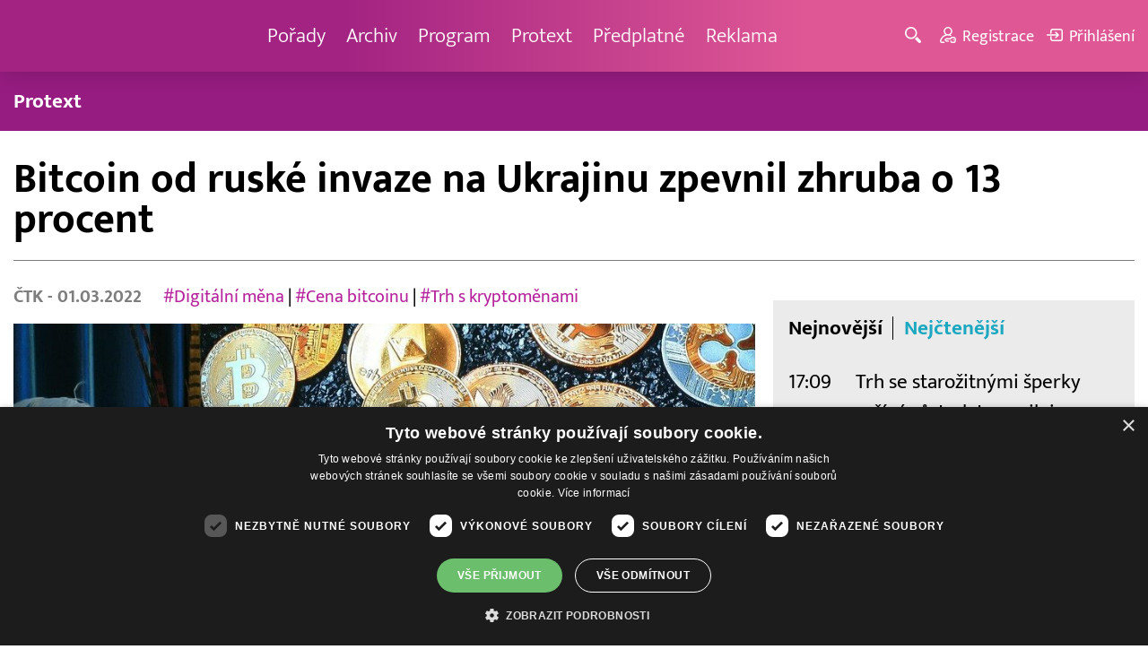

--- FILE ---
content_type: text/html; charset=UTF-8
request_url: https://www.barrandov.tv/rubriky/zpravy/byznys/bitcoin-od-ruske-invaze-na-ukrajinu-zpevnil-zhruba-o-13-procent_20461.html
body_size: 9605
content:
<!DOCTYPE html>
<html lang="cs">
<head>
<meta charset="UTF-8">
<meta name="viewport" content="width=device-width, initial-scale=1, shrink-to-fit=no">
<title>Bitcoin od ruské invaze na Ukrajinu zpevnil zhruba o 13 procent | Barrandov.tv</title>
<link rel="shortcut icon" href="/favicon.ico" type="image/x-icon" />
<meta name="keywords" content="" />
<meta name="description" content="Nejznámější kryptoměna bitcoin od začátku ruské invaze na Ukrajinu zpevnila asi o 13 procent. Přispívají k tomu Rusové i Ukrajinci, kteří své peníze vkládají..." />
<meta name="author" content="TV Barrandov, www.barrandov.tv, e-mail: webmaster@barrandov.tv" />
<meta name="googlebot" content="index,follow,snippet,archive" />
<meta name="robots" content="index,follow" />
<meta property="og:site_name" content="Barrandov.tv"/>
<meta property="og:title" content="Bitcoin od ruské invaze na Ukrajinu zpevnil zhruba o 13 procent | Barrandov.tv"/>
<meta property="og:type" content="article">
<meta property="og:url" content="https://www.barrandov.tv/rubriky/zpravy/byznys/bitcoin-od-ruske-invaze-na-ukrajinu-zpevnil-zhruba-o-13-procent_20461.html">
<meta property="og:image" content="https://www.barrandov.tv/obrazek/202203/621dfbfc20773/crop-1253094-bitcoin-sergeitokmakov-pixabay_960x540.jpg">
<meta property="og:description" content="Nejznámější kryptoměna bitcoin od začátku ruské invaze na Ukrajinu zpevnila asi o 13 procent. Přispívají k tomu Rusové i Ukrajinci, kteří své peníze vkládají...">
<meta property="article:published_time" content="2022-03-01">
<meta property="article:expiration_time" content="2042-03-01">
<meta property="article:section" content="Byznys">
<meta property="fb:app_id" content="378837762316797"/>
<link type="text/css" rel="stylesheet" href="/css/main.package.min.css?v10.9.4">
<link href="https://unpkg.com/nanogallery2@2.4.1/dist/css/nanogallery2.min.css" rel="stylesheet" type="text/css">
<link type="text/css" rel="stylesheet" href="/css/add.css?v1719832214">
<link rel="stylesheet" type="text/css" href="https://www.tyden.cz/css/common.css" media="screen,print">
<link href="/css/css.php?server=1&amp;hiearchie=1,20,25,0" type="text/css" rel="stylesheet" media="screen,projection" />
<script type="text/javascript" charset="UTF-8" src="//cdn.cookie-script.com/s/0a08aec0da7c01fc40495a7ebb1e9c87.js"></script>
<script src="/js/jquery/main.package.min.js?version=11"></script>
<script type="text/javascript" src="https://unpkg.com/nanogallery2@2.4.1/dist/jquery.nanogallery2.min.js"></script>
<script src="/js/jquery/add-reklama.js?version=1762482796"></script>
<link href="https://vjs.zencdn.net/5.19/video-js.css" rel="stylesheet">
<script src="https://vjs.zencdn.net/ie8/1.1/videojs-ie8.min.js"></script>
<script src="https://vjs.zencdn.net/5.19/video.js"></script>
<script src="/js/jquery/plupload/plupload.full.min.js" type="text/javascript"></script>
<script src="/js/jquery/add.js?version=10"></script>

<!-- Google tag (gtag.js) -->
<script async src="https://www.googletagmanager.com/gtag/js?id=G-K6ZG0E977S"></script>
<script>
  window.dataLayer = window.dataLayer || [];
  function gtag(){dataLayer.push(arguments);}
  gtag('js', new Date());

  gtag('config', 'G-K6ZG0E977S');
</script>
</head>
<body class="">
<div id="fb-root"></div>
<div id="fb-root"></div>
<script>(function(d, s, id) {
var js, fjs = d.getElementsByTagName(s)[0];
if (d.getElementById(id)) return;
js = d.createElement(s); js.id = id;
js.src = "//connect.facebook.net/cs_CZ/all.js#xfbml=1";
fjs.parentNode.insertBefore(js, fjs);
}(document, 'script', 'facebook-jssdk'));</script>
<!-- CACHE STORE : nastaveni-2 -->
<header class="header">
<div class="container">
<p class="header__brand brand">
<a href="/" title="TV Barrandov – úvodní stránka" class="brand__main">
<img src="/img/logo-tv-barrandov-white.svg" width="140" alt="TV Barrandov" class="brand__logo">
</a>
</p>
<nav class="header__nav nav">
<ul class="nav__user-nav user-nav">
<li class="user-nav__register"><a href="/registrace.php"><svg class="icon icon--register icon--left" width="16" height="16" aria-hidden="true"><use xlink:href="/img/icons.svg#register"/></svg><span class="link-decoration">Registrace</span></a></li>
<li class="user-nav__login"><a href="/prihlaseni.php"><svg class="icon icon--login icon--left" width="16" height="16" aria-hidden="true"><use xlink:href="/img/icons.svg#login"/></svg><span class="link-decoration">Přihlášení</span></a></li>
</ul>
<ul class="nav__menu">
<li><a href="/porady/">Pořady <em class="category"></em></a>
</li>
<li><a href="/video/">Archiv <em class="category"></em></a>
</li>
<li><a href="/program/#onair">Program <em class="category"></em></a>
</li>
<li><a href="/rubriky/zpravy/protext/">Protext <em class="category"></em></a>
<ul class="nav__submenu">
<li class=""><a href="/rubriky/zpravy/protext/">Protext</a></li>
</ul>
</li>
<li><a href="/premiovy-archiv-barrandov-tv_4_stranka.html">Předplatné <em class="category"></em></a>
</li>
<li><a href="/reklama_21_stranka.html">Reklama <em class="category"></em></a>
</li>
</ul>


</nav>
<ul class="header__user-nav user-nav">
<li class="user-nav__nav-toggle"><button class="nav-toggle"><svg class="icon icon--menu" width="16" height="16" aria-hidden="true"><use xlink:href="/img/icons.svg#menu"/></svg><span class="visually-hidden">Navigace</span></button></li>
<li class="user-nav__search-toggle"><button class="search-toggle" title="Hledání"><svg class="icon icon--magnifier icon--left" width="16" height="16" aria-hidden="true"><use xlink:href="/img/icons.svg#magnifier"/></svg><span class="link-decoration"></span></button></li>
<li class="user-nav__register"><a href="/registrace.php" title="Registrace"><svg class="icon icon--register icon--left" width="16" height="16" aria-hidden="true"><use xlink:href="/img/icons.svg#register"/></svg><span class="link-decoration">Registrace</span></a></li>
<li class="user-nav__login"><a href="/prihlaseni.php" title="Přihlášení"><svg class="icon icon--login icon--left" width="16" height="16" aria-hidden="true"><use xlink:href="/img/icons.svg#login"/></svg><span class="link-decoration">Přihlášení</span></a></li>
</ul>
<form action="/search-index.php" method="get" class="header__search search">
<input type="text" name="q" class="search__input" placeholder="Vyhledat">
<div class="search__controls">
<button class="btn" name="hledat_porady">Hledat TV pořady</button>
<button class="btn" name="hledat_zpravodajstvi">Hledat ve zpravodajství</button>
</div>
</form>
</div>
</header>
<hr>
<nav class="category-nav">
<div class="container">
<ul class="category-nav__menu">
<li class=""><a href="/rubriky/zpravy/protext/">Protext</a></li>
</ul>
</div>
</nav>
<main class="main">
<section class="section">
<div class="container">
<div class="article mb-xl">
<p class="breadcrumbs">
<a href="/" class="home">Homepage</a> <span>&rsaquo;</span> <a href="/rubriky/zpravy/">Zprávy</a> <span>&rsaquo;</span> <a href="/rubriky/zpravy/byznys/">Byznys</a>
</p>
<h1 class="article__title">Bitcoin od ruské invaze na Ukrajinu zpevnil zhruba o 13 procent</h1>
<div class="grid article__wrapper">
<div class="col col--8-m article__main mb-xl mb-none-m">
<div class="article__meta">
<p class="article__author"><span>ČTK </span> - 01.03.2022</p>
<p class="article__tags blue-links">
<a href="/rubriky/-1/?tag=2875">#Digitální měna</a> | <a href="/rubriky/-1/?tag=6398">#Cena bitcoinu</a> | <a href="/rubriky/-1/?tag=6399">#Trh s kryptoměnami</a> </p>
</div>
<div class="article__visual">
<img src="/obrazek/202203/621dfbfc20773/crop-1253094-bitcoin-sergeitokmakov-pixabay_960x540.jpg" alt="Ilustrační foto." title="Ilustrační foto." class="article__image">
</div>
<div class="article__body blue-links mw-30em mx-auto">
<div id="lightbox-search">
<p><strong>Nejznámější kryptoměna bitcoin od začátku ruské invaze na Ukrajinu zpevnila asi o 13 procent. Přispívají k tomu Rusové i Ukrajinci, kteří své peníze vkládají do anonymních a decentralizovaných kryptoměn, uvedla v úterý agentura Reuters. Denní objemy obchodů s bitcoiny nakupovanými za rubly od minulého čtvrtka vzrostly proti předchozímu dni o 259 procent na 1,3 miliardy rublů (přes 291 milionů korun).</strong></p>
<p>Na Ukrajině kryptoměnová burza Kuna zaznamenala více než trojnásobný nárůst denního objemu obchodů na 150 milionů hřiven (113,8 milionu korun). V důsledku války a západních sankcí se objevil trend, kdy se bitcoin používá k převodu hodnoty, uvedla Bea O'Carrollová, která vede firmu Radkl investující do kryptoaktiv.</p>
<p>"V podstatě je opravdu zajímavé mít měnu, která není kontrolována vládou a není ovlivněna mimořádnými opatřeními," poznamenala. Připomněla také, že prostřednictvím kryptoměn se lidé snaží dostat hodnotu do napadené země, a pomoci tak Ukrajincům.</p>
<p>Za pět dní od ruské invaze na Ukrajinu americký akciový index S&amp;P 500 posílil přibližně o dvě procenta. Zlato, což je aktivum považované za takzvaný bezpečný přístav v dobách nejistoty, je převážně beze změny. V den invaze cena zlata vzrostla o více než tři procenta</p>
<p>V úterý kolem 11.30 SEČ bitcoin podle údajů specializovaného webu CoinDesk posiloval o 12,7 procenta zhruba na 43 107 dolarů.</p>
<p>"Bitcoin by mohl být potenciálně bezpečným útočištěm pro ruské oligarchy, kteří se vyhýbají sankcím, protože sítě bitcoin a kryptoměnových transakcí se nedotkne žádná cenzura," uvedla analytička společnosti Swissquote. "Kryptoměny by mohly fungovat jako pevný uchovatel hodnoty pro velkou část majetku, který nemusí být likvidní," dodala.</p>
<p>Skutečnost, že držení kryptoměn nabídne cestu, jak obejít sankce, by mohla být pro jejich příznivce dvousečná. "Mohlo by to vést k regulacím ze strany zemí NATO proti používání kryptoměn," uvedla analytička Katie Talatiová ze společnosti Arca, která spravuje digitální aktiva. "Na druhou stranou by mohlo dojít k širšímu přijetí (kryptoměn) v místech s geopolitickými nepokoji," dodala.</p>
<p>K darům v kryptoměnách na twitteru vyzval ukrajinský vicepremiér Mychajlo Fedorov, který je zároveň i ministrem pro digitální transformaci. "Postavte se na stranu ukrajinského lidu. Nyní přijímáme dary v kryptoměnách," napsal na sociální síti. Zveřejnil zároveň adresy peněženek pro kryptoměny bitcoin, ethereum a tether.</p>
<p>Podle společnosti Elliptic, která se zabývá analýzou blockchainu, vláda a ukrajinské nevládní organizace po výzvách vybraly v kryptoměnách přes 22 milionů dolarů (více než 491 milionů korun).</p>
<p>Názory na to, zda se bitcoin může v širším měřítku stát oním bezpečným přístavem, tedy formou digitálního zlata, se ale různí. Zach Friedman ze společnosti Secure Digital Markets má za to, že zisky bitcoinu po invazi Ruska na Ukrajinu pomáhají prosadit "narativ toho, že bitcoin v neklidných dobách uchovává hodnotu".</p>
</div>
</div>
<p class="text-gray-500 text-demi mt-xl">AUTOR: <span>ČTK </span><br /><span class="photograph">FOTO: pixabay/sergeitokmakov</span>
</p>
<br>
<div class="banner">
<div id='Preroll'></div>
</div>
<br>
<div class="article__share">
<h4 class="article__share-title">Sdílet článek</h4>
<ul class="share-list">
<li><a target="_blank" href="http://www.facebook.com/share.php?u=https%3A%2F%2Fwww.barrandov.tv%2Frubriky%2Fzpravy%2Fbyznys%2Fbitcoin-od-ruske-invaze-na-ukrajinu-zpevnil-zhruba-o-13-procent_20461.html&amp;t=Bitcoin+od+rusk%C3%A9+invaze+na+Ukrajinu+zpevnil+zhruba+o+13+procent" class="share-list__icon share-list__icon--fb"><svg class="icon icon--fb" width="16" height="16" aria-hidden="true"><use xlink:href="/img/icons.svg#fb"/></svg></a></li>
<li><a target="_blank" href="https://www.instagram.com/?url=https%3A%2F%2Fwww.barrandov.tv%2Frubriky%2Fzpravy%2Fbyznys%2Fbitcoin-od-ruske-invaze-na-ukrajinu-zpevnil-zhruba-o-13-procent_20461.html" class="share-list__icon share-list__icon--instagram"><svg class="icon icon--instagram" width="16" height="16" aria-hidden="true"><use xlink:href="/img/icons.svg#instagram"/></svg></a></li>
<li><a target="_blank" href="mailto:?subject=https%3A%2F%2Fwww.barrandov.tv%2F%3A%20Bitcoin%20od%20rusk%C3%A9%20invaze%20na%20Ukrajinu%20zpevnil%20zhruba%20o%2013%20procent&amp;body=Bitcoin%20od%20rusk%C3%A9%20invaze%20na%20Ukrajinu%20zpevnil%20zhruba%20o%2013%20procent%0D%0A%0D%0Ahttps%3A%2F%2Fwww.barrandov.tv%2Frubriky%2Fzpravy%2Fbyznys%2Fbitcoin-od-ruske-invaze-na-ukrajinu-zpevnil-zhruba-o-13-procent_20461.html" class="share-list__icon"><svg class="icon icon--envelope" width="16" height="16" aria-hidden="true"><use xlink:href="/img/icons.svg#envelope"/></svg></a></li>
</ul>
</div>
<div class="banner banner-3" data-banner-id="3"></div>
<div class="banner banner-101" data-banner-id="101"></div>
</div>
<div class="col col--4-m article__aside">
<div class="article__aside-inner">
<div class="banner banner-4" data-banner-id="4"></div>
<div class="text-box text-box--padded bg-gray-300 mb-m">
<div class="tabs">
<ul class="tabs__tab-list">
<li><a href="#nejnovejsi">Nejnovější</a></li>
<li><a href="#nejctenejsi">Nejčtenější</a></li>
</ul>
<div id="nejnovejsi" class="tabs__panel">
<div class="flex mt-m">
<strong class="text-normal w-75px flex-none">17:09</strong>
<p class="mt-none mb-none"><a href="/rubriky/zpravy/protext/trh-se-starozitnymi-sperky-zaziva-rust-zlato-posiluje-diamantovy-trh-celi-poklesu-cen_38172.html" class="block">Trh se starožitnými šperky zažívá růst; zlato posiluje, diamantový trh čelí poklesu cen</a></p>
</div>
<div class="flex mt-m">
<strong class="text-normal w-75px flex-none">16:20</strong>
<p class="mt-none mb-none"><a href="/rubriky/zpravy/protext/mars-zdvojnasobuje-usili-o-dokonaly-arasid-investuje-5-milionu-dolaru-do-prukopnicke-zemedelske-vedy-1_38171.html" class="block">Mars zdvojnásobuje úsilí o dokonalý arašíd, investuje 5 milionů dolarů do průkopnické zemědělské vědy[1]</a></p>
</div>
<div class="flex mt-m">
<strong class="text-normal w-75px flex-none">15:40</strong>
<p class="mt-none mb-none"><a href="/rubriky/zpravy/protext/mam-rad-straslive-veci-veci-ktere-nas-zmeni-kdyz-je-vidime-dox-otevrel-vystavu-legendarniho-americkeho-fotografa-joela-petera-witkina-s-nazvem-rozbity-svet_38169.html" class="block">„Mám rád strašlivé věci. Věci, které nás změní, když je vidíme.“ DOX otevřel výstavu legendárního amerického fotografa Joela-Petera Witkina s názvem Rozbitý svět.</a></p>
</div>
</div>
<div id="nejctenejsi" class="tabs__panel">
<div class="flex mt-m">
<strong class="text-normal w-75px flex-none">15:20</strong>
<p class="mt-none mb-none"><a href="/rubriky/zpravy/protext/elegantni-technologie-od-znacky-lepas-definovana-vami-zabavna-zkusebni-jizda-lepas-interpretuje-diky-spolecne-tvorbe-uzivatelu-nove-paradigma-inteligentniho-rizeni_38022.html" class="block">Elegantní technologie od značky LEPAS, definovaná vámi: Zábavná zkušební jízda LEPAS interpretuje díky společné tvorbě uživatelů nové paradigma inteligentního řízení</a></p>
</div>
<div class="flex mt-m">
<strong class="text-normal w-75px flex-none">15:00</strong>
<p class="mt-none mb-none"><a href="/rubriky/zpravy/protext/zoe-energy-group-urychluje-strategii-lokalizace-v-evrope-diky-nove-tovarne-vylepsenemu-obchodnimu-modelu-a-podepsani-vyznamnych-zakazek-behem-intenzivniho-partnerskeho-summitu_38100.html" class="block">ZOE Energy Group urychluje strategii lokalizace v Evropě díky nové továrně, vylepšenému obchodnímu modelu a podepsání významných zakázek během intenzivního partnerského summitu</a></p>
</div>
<div class="flex mt-m">
<strong class="text-normal w-75px flex-none">10:40</strong>
<p class="mt-none mb-none"><a href="/rubriky/zpravy/protext/majitel-modni-znacky-bandi-dekuje-zachranarum-policistum-vojakum-a-dalsim-slozkam-izs_38018.html" class="block">Majitel módní značky BANDI děkuje záchranářům, policistům, vojákům a dalším složkám IZS</a></p>
</div>
</div>
</div>
</div>
</div>
</div>
</div>
</div>
<div class="section-title">
<h2 class="section-title__text">Další články z rubriky</h2>
</div>
<div class="article-preview mb-l">
<a href="/rubriky/zpravy/byznys/evropska-centralni-banka-zrejme-prikroci-ke-snizeni-urokovych-sazeb-bylo-by-to-poprve-za-5-let_31955.html" class="article-preview__container">
<div class="article-preview__image-container">
<img src="/obrazek/202406/6662ed1654939/crop-1392884-profimedia-0679133014_480x270.jpg" alt="Evropská centrální banka zřejmě přikročí ke snížení úrokových sazeb, bylo by to poprvé za 5 let" title="Evropská centrální banka zřejmě přikročí ke snížení úrokových sazeb, bylo by to poprvé za 5 let" class="article-preview__image img-responsive block" />
</div>
<div class="article-preview__body">
<h3 class="article-preview__title">Evropská centrální banka zřejmě přikročí ke snížení úrokových sazeb, bylo by to poprvé za 5 let</h3>
<p class="article-preview__lead">Evropská centrální banka (ECB) na dnešním zasedání pravděpodobně přikročí k prvnímu snížení úrokových sazeb za téměř pět let. Předpokládá se, že svou základní sazbu sníží o čtvrt procentního bodu na 4,25 procenta. Uvolnění měnové politiky by mělo podpořit ekonomiku eurozóny, která se v poslední době potýká se slabým růstem.</p>
</div>
</a>
<div class="article-preview__footer">
<p class="article-preview__author">ČTK  - 06.06.2024</p>
</div>
</div>
<div class="article-preview mb-l">
<a href="/rubriky/zpravy/byznys/euro-sili-dolar-oproti-nemu-naopak-klesa-vuci-jenu-se-vsak-drzi_31310.html" class="article-preview__container">
<div class="article-preview__image-container">
<img src="/obrazek/202404/662b87d32e63b/crop-1387472-depositphotos-63725833-s_480x270.jpg" alt="Euro sílí, dolar oproti němu naopak klesá, vůči jenu se však drží" title="Euro sílí, dolar oproti němu naopak klesá, vůči jenu se však drží" class="article-preview__image img-responsive block" />
</div>
<div class="article-preview__body">
<h3 class="article-preview__title">Euro sílí, dolar oproti němu naopak klesá, vůči jenu se však drží</h3>
<p class="article-preview__lead">Americký dolar dnes mírně oslabuje vůči euru, drží se však v blízkosti čtyřměsíčního maxima vůči japonskému jenu. Jednotná evropská měna si krátce před 18:30 SEČ vůči dolaru připisovala zhruba čtvrt procenta a pohybovala se v těsné blízkosti 1,0835 USD.</p>
</div>
</a>
<div class="article-preview__footer">
<p class="article-preview__author">ČTK  - 25.04.2024</p>
</div>
</div>
<div class="article-preview mb-l">
<a href="/rubriky/zpravy/byznys/ceska-narodni-banka-pristi-tyden-mozna-jeste-snizi-urokove-sazby-uvedl-guverner-cnb-ales-michl_31230.html" class="article-preview__container">
<div class="article-preview__image-container">
<img src="/obrazek/202404/66278185c6de8/crop-1387224-depositphotos-46737565-s_480x270.jpg" alt="Česká národní banka příští týden možná ještě sníží úrokové sazby, uvedl guvernér ČNB Aleš Michl" title="Česká národní banka příští týden možná ještě sníží úrokové sazby, uvedl guvernér ČNB Aleš Michl" class="article-preview__image img-responsive block" />
</div>
<div class="article-preview__body">
<h3 class="article-preview__title">Česká národní banka příští týden možná ještě sníží úrokové sazby, uvedl guvernér ČNB Aleš Michl</h3>
<p class="article-preview__lead">Česká národní banka (ČNB) příští týden možná ještě sníží úrokové sazby. Poté ale bude k dalšímu snižování sazeb přistupovat velmi opatrně, řekl dnes guvernér ČNB Aleš Michl na Diskusním fóru ČNB v Pardubicích. Snižovat úrokové sazby začala ČNB loni v prosinci, od té doby klesla základní úroková sazba ze sedmi procent na 5,75 procenta.</p>
</div>
</a>
<div class="article-preview__footer">
<p class="article-preview__author">ČTK  - 23.04.2024</p>
</div>
</div>
<p class="text-center mb-none">
<a href="/rubriky/zpravy/byznys/" class="btn btn--l">Další zprávy</a>
</p>
<div class="banner banner-102" data-banner-id="102" style="margin-top:30px"></div>
<div class="clear"></div>
</div>
</section>
<!--/ section: content -->
<section class="section section--blue-dark pb-m boxId-195 boxTyp-52 section--gray-light">
<div class="container">
<div class="banner banner-2" data-banner-id="2" style="margin:20px 0"></div>
<div class="section-title">
<a href="/porady/" class="section-title__container">
<h2 class="section-title__text">Naše pořady</h2>
<span class="section-title__more"><span class="link-decoration">Všechny pořady</span><svg class="icon icon--star icon--right" width="16" height="16" aria-hidden="true"><use xlink:href="/img/icons.svg#star"/></svg></span>
</a>
</div>
<div class="grid">
<div class="col col--6 col--3-l mb-m">
<div class="show-box show-box--blue">
<a href="/vip-svet" class="show-box__container">
<div class="show-box__main">
<img src="/img/box-article-image.jpg" alt class="show-box__image">
<img src="/obrazek/201306/51c8071c4a94f/tvb-packshot-480x270-vip-svet-67ee5b5618f46_470x264.jpg" alt="VIP svět" class="show-box__image" />
</div>
<div class="show-box__footer">
<h3 class="show-box__title">VIP svět</h3>
</div>
</a>
</div>
</div>
<div class="col col--6 col--3-l mb-m">
<div class="show-box show-box--blue">
<a href="/vase-penize" class="show-box__container">
<div class="show-box__main">
<img src="/img/box-article-image.jpg" alt class="show-box__image">
<img src="/obrazek/201306/51c8071c4a94f/tvb-packshot-480x270-vase-penize-67ee5be68e396_470x264.jpg" alt="Vaše peníze" class="show-box__image" />
</div>
<div class="show-box__footer">
<h3 class="show-box__title">Vaše peníze</h3>
</div>
</a>
</div>
</div>
<div class="col col--6 col--3-l mb-m">
<div class="show-box show-box--blue">
<a href="/policie-delta" class="show-box__container">
<div class="show-box__main">
<img src="/img/box-article-image.jpg" alt class="show-box__image">
<img src="/obrazek/201306/51c8071c4a94f/tvb-packshot-480x270-policie-delta-a1-67ee5b784267e_470x264.jpg" alt="Policie Delta" class="show-box__image" />
</div>
<div class="show-box__footer">
<h3 class="show-box__title">Policie Delta</h3>
</div>
</a>
</div>
</div>
<div class="col col--6 col--3-l mb-m">
<div class="show-box show-box--blue">
<a href="/nase-zpravy" class="show-box__container">
<div class="show-box__main">
<img src="/img/box-article-image.jpg" alt class="show-box__image">
<img src="/obrazek/201306/51c8071c4a94f/tvb-packshot-480x270-nase-zpravy-a-67ee5b4d91b31_470x264.jpg" alt="Naše zprávy" class="show-box__image" />
</div>
<div class="show-box__footer">
<h3 class="show-box__title">Naše zprávy</h3>
</div>
</a>
</div>
</div>
</div>
</div>
</section>

<hr />
<section class="section section--blue-medium pb-m boxId-105 boxTyp-54 section--gray-light">
<div class="container">
<div class="section-title">
<a href="/video/" class="section-title__container">
<h2 class="section-title__text">Video archiv</h2>
<span class="section-title__more"><span class="link-decoration">Všechny videa</span><svg class="icon icon--star icon--right" width="16" height="16" aria-hidden="true"><use xlink:href="/img/icons.svg#star"/></svg></span>
</a>
</div>
<div class="grid">
<div class="col col--6 col--3-l mb-m">
<div class="show-box">
<a href="/video/332015-vip-svet-6-11-2025" class="show-box__container">
<div class="show-box__main box-video--premium">
<img src="/obrazek/202510/68f9c03ebdcae/crop-1405725-tvb-packshot-480x270-vip-svet_480x270.jpg" alt="VIP svět" title="VIP svět" class="show-box__image" />
<div class="show-box__overlay">
<svg class="icon icon--play show-box__icon  text-krimi" width="16" height="16" aria-hidden="true"><use xlink:href="/img/icons.svg#play"/></svg>
<p class="show-box__timestamp">07.11.2025 00:20</p>
<p class="show-box__channel hidden-xs">
<img src="/img/logo-tv-barrandov-white.svg" alt="News Barrandov" width="80" class="show-box__channel-logo">
</p>
</div>
</div>
<div class="show-box__footer">
<h3 class="show-box__title">VIP svět</h3>
</div>
</a>
</div>
</div>
<div class="col col--6 col--3-l mb-m">
<div class="show-box">
<a href="/video/332014-nase-zpravy-6-11-2025" class="show-box__container">
<div class="show-box__main box-video--premium">
<img src="/obrazek/202510/68f9c03d686fa/crop-1399001-nase-zpravy_480x270.png" alt="Naše zprávy" title="Naše zprávy" class="show-box__image" />
<div class="show-box__overlay">
<svg class="icon icon--play show-box__icon  text-krimi" width="16" height="16" aria-hidden="true"><use xlink:href="/img/icons.svg#play"/></svg>
<p class="show-box__timestamp">07.11.2025 00:10</p>
<p class="show-box__channel hidden-xs">
<img src="/img/logo-tv-barrandov-white.svg" alt="News Barrandov" width="80" class="show-box__channel-logo">
</p>
</div>
</div>
<div class="show-box__footer">
<h3 class="show-box__title">Naše zprávy</h3>
</div>
</a>
</div>
</div>
<div class="col col--6 col--3-l mb-m">
<div class="show-box">
<a href="/video/332273-tchyne-6-11-2025" class="show-box__container">
<div class="show-box__main box-video--premium">
<img src="/obrazek/202510/68f9c46575339/crop-108082-tchyne-logo_480x270.jpg" alt="Tchyně" title="Tchyně" class="show-box__image" />
<div class="show-box__overlay">
<svg class="icon icon--play show-box__icon  text-krimi" width="16" height="16" aria-hidden="true"><use xlink:href="/img/icons.svg#play"/></svg>
<p class="show-box__timestamp">07.11.2025 00:00</p>
<p class="show-box__channel hidden-xs">
<img src="/img/logo-tv-barrandov-white.svg" alt="News Barrandov" width="80" class="show-box__channel-logo">
</p>
</div>
</div>
<div class="show-box__footer">
<h3 class="show-box__title">Tchyně</h3>
</div>
</a>
</div>
</div>
<div class="col col--6 col--3-l mb-m">
<div class="show-box">
<a href="/video/332157-afery-neuveritelne-zivotni-pribehy-6-11-2025" class="show-box__container">
<div class="show-box__main box-video--premium">
<img src="/obrazek/202510/68f9c1c1bbcdc/crop-1405794-tvb-packshot-480x270-afery_480x270.jpg" alt="Aféry - neuvěřitelné životní příběhy" title="Aféry - neuvěřitelné životní příběhy" class="show-box__image" />
<div class="show-box__overlay">
<svg class="icon icon--play show-box__icon  text-krimi" width="16" height="16" aria-hidden="true"><use xlink:href="/img/icons.svg#play"/></svg>
<p class="show-box__timestamp">06.11.2025 23:25</p>
<p class="show-box__channel hidden-xs">
<img src="/img/logo-tv-barrandov-white.svg" alt="News Barrandov" width="80" class="show-box__channel-logo">
</p>
</div>
</div>
<div class="show-box__footer">
<h3 class="show-box__title">Aféry - neuvěřitelné životní příběhy</h3>
</div>
</a>
</div>
</div>
<div class="col col--6 col--3-l mb-m">
<div class="show-box">
<a href="/video/332013-policie-delta-6-11-2025" class="show-box__container">
<div class="show-box__main box-video--premium">
<img src="/obrazek/202510/68f9c03c02315/crop-1405707-tvb-packshot-480x270-policie-delta-b1_480x270.jpg" alt="Policie Delta" title="Policie Delta" class="show-box__image" />
<div class="show-box__overlay">
<svg class="icon icon--play show-box__icon  text-krimi" width="16" height="16" aria-hidden="true"><use xlink:href="/img/icons.svg#play"/></svg>
<p class="show-box__timestamp">06.11.2025 23:05</p>
<p class="show-box__channel hidden-xs">
<img src="/img/logo-tv-barrandov-white.svg" alt="News Barrandov" width="80" class="show-box__channel-logo">
</p>
</div>
</div>
<div class="show-box__footer">
<h3 class="show-box__title">Policie Delta</h3>
</div>
</a>
</div>
</div>
<div class="col col--6 col--3-l mb-m">
<div class="show-box">
<a href="/video/332272-nebezpecne-vztahy-6-11-2025" class="show-box__container">
<div class="show-box__main box-video--premium">
<img src="/obrazek/202510/68f9c46421ac5/crop-1292953-logo-neb-vztahy-obr-ze-znelky_480x270.jpg" alt="Nebezpečné vztahy" title="Nebezpečné vztahy" class="show-box__image" />
<div class="show-box__overlay">
<svg class="icon icon--play show-box__icon  text-krimi" width="16" height="16" aria-hidden="true"><use xlink:href="/img/icons.svg#play"/></svg>
<p class="show-box__timestamp">06.11.2025 23:05</p>
<p class="show-box__channel hidden-xs">
<img src="/img/logo-tv-barrandov-white.svg" alt="News Barrandov" width="80" class="show-box__channel-logo">
</p>
</div>
</div>
<div class="show-box__footer">
<h3 class="show-box__title">Nebezpečné vztahy</h3>
</div>
</a>
</div>
</div>
<div class="col col--6 col--3-l mb-m">
<div class="show-box">
<a href="/video/332156-badatele-6-11-2025" class="show-box__container">
<div class="show-box__main box-video--premium">
<img src="/obrazek/202510/68f9c1c06f9d5/crop-1416686-badatele_480x270.jpg" alt="Badatelé" title="Badatelé" class="show-box__image" />
<div class="show-box__overlay">
<svg class="icon icon--play show-box__icon  text-krimi" width="16" height="16" aria-hidden="true"><use xlink:href="/img/icons.svg#play"/></svg>
<p class="show-box__timestamp">06.11.2025 22:50</p>
<p class="show-box__channel hidden-xs">
<img src="/img/logo-tv-barrandov-white.svg" alt="News Barrandov" width="80" class="show-box__channel-logo">
</p>
</div>
</div>
<div class="show-box__footer">
<h3 class="show-box__title">Badatelé</h3>
</div>
</a>
</div>
</div>
<div class="col col--6 col--3-l mb-m">
<div class="show-box">
<a href="/video/332012-badatele-6-11-2025" class="show-box__container">
<div class="show-box__main box-video--premium">
<img src="/obrazek/202510/68f9c03ab0127/crop-1416686-badatele_480x270.jpg" alt="Badatelé" title="Badatelé" class="show-box__image" />
<div class="show-box__overlay">
<svg class="icon icon--play show-box__icon  text-krimi" width="16" height="16" aria-hidden="true"><use xlink:href="/img/icons.svg#play"/></svg>
<p class="show-box__timestamp">06.11.2025 22:35</p>
<p class="show-box__channel hidden-xs">
<img src="/img/logo-tv-barrandov-white.svg" alt="News Barrandov" width="80" class="show-box__channel-logo">
</p>
</div>
</div>
<div class="show-box__footer">
<h3 class="show-box__title">Badatelé</h3>
</div>
</a>
</div>
</div>
</div>
</div>
</section>

<hr />

</main>
<hr>
<div class="banner banner-103" data-banner-id="103" style="margin:30px 0"></div>
<footer class="footer">
<div class="footer__header">
<div class="container">
<p>Máte dotaz? Pište na e-mail <a href="mailto:dotazy@barrandov.tv"><strong>dotazy@barrandov.tv</strong></a>.</p>
</div>
</div>
<div class="footer__main">
<div class="container">
<div class="grid">
<div class="col col--6 col--3-m footer-section">
<h3 id="mcetoc_1i1djeg5t0">TV BARRANDOV</h3>
<ul>
<li><span style="color: #000000;"><a href="/program/" style="color: #000000;">Televizní program</a></span><br /><span style="color: #000000;"><a href="/video/" style="color: #000000;">Videoarchiv</a></span></li>
<li><span style="color: #000000;"><a href="https://akcionari.barrandov.tv/" style="color: #000000;">Akcionáři</a></span></li>
<li><span style="color: #000000;"><a href="https://www.barrandov.tv/kariera_5_stranka.html" style="color: #000000;">Kariéra</a></span></li>
<li><span style="color: #000000;"><a href="https://mediamaster.medea.cz/soubory/loga-stanic-tv-barrandov.zip" style="color: #000000;">Loga ke stažení</a></span></li>
</ul>
</div>
<div class="col col--6 col--3-m footer-section">
<h3 id="mcetoc_1ibfhcs8p0"><span style="color: #ffffff;">Doporučujeme</span></h3>
<ul>
<li></li>
<li><span style="color: #000000;"><a href="https://www.barrandov.tv/vip-svet-magazin" style="color: #000000;">VIP svět magazín</a></span></li>
<li><span style="color: #000000;"><a href="https://www.barrandov.tv/tomas-arsov-v-akci" style="color: #000000;">Tomáš Arsov v akci</a><br /></span></li>
<li><span style="color: #000000;"><a href="https://www.barrandov.tv/sejdeme-se-na-cibulce" style="color: #000000;">Sejdeme se na Cibulce</a><br /><a href="https://www.barrandov.tv/tomas-arsov-v-akci" style="color: #000000;">Vít Olmer: Den s osobností</a><br /></span></li>
<li><span style="color: #000000;"><a href="https://www.barrandov.tv/sexona" style="color: #000000;">SeXoňa</a></span></li>
<li><span></span></li>
<li><br /><br /></li>
<li><span style="color: #000000;"></span></li>
<li><span style="color: #000000;"></span></li>
</ul>
</div>
<div class="col col--6 col--3-m footer-section">
<h3 id="mcetoc_1iacujjka1"><a href="https://www.barrandov.tv/kontakty_19_stranka.html">Kontakt</a></h3>
<p><span style="color: #000000;">Barrandov Televizní Studio, a.s.<br /></span><span style="color: #000000;">Kříženeckého nám. 322<br />152 00  Praha 5</span></p>
<p><span style="color: #000000;">IČ 416 93 311</span></p>
<p><span style="color: #000000;"><a href="mailto:dotazy@barrandov.tv">dotazy@barrandov.tv</a></span></p>
</div>
<div class="col col--6 col--3-m footer-section">
<h3>Sociální sítě</h3>
<ul class="share-list">
<li><a target="_blank" href="https://cs-cz.facebook.com/tvbarrandov/" class="share-list__icon share-list__icon--fb" rel="noopener noreferrer"> <svg class="icon icon--fb" width="16" height="16" aria-hidden="true"> <use xlink:href="/img/icons.svg#fb"> </use> </svg></a></li>
<li><a target="_blank" href="https://www.instagram.com/barrandovtv/" class="share-list__icon share-list__icon--twitter" rel="noopener noreferrer"> <svg class="icon icon--twitter" width="16" height="16" aria-hidden="true"> <use xlink:href="/img/icons.svg#instagram"> </use> </svg></a></li>
<li><a target="_blank" style="background-color: #ff0000;" href="https://www.youtube.com/@TelevizeBarrandovOfficial" class="share-list__icon share-list__icon--youtube" rel="noopener noreferrer"> <svg class="icon icon--twitter" width="16" height="16" viewbox="0 0 24 24" xmlns="http://www.w3.org/2000/svg"><path d="m21.6 7.2c-.1-.4-.3-.8-.6-1.1s-.7-.5-1.1-.6c-1.6-.5-7.9-.5-7.9-.5s-6.3 0-7.8.4c-.4.1-.8.4-1.1.7s-.6.7-.7 1.1c-.4 1.5-.4 4.8-.4 4.8s0 3.3.4 4.8c.2.9.9 1.5 1.8 1.8 1.5.4 7.8.4 7.8.4s6.3 0 7.8-.4c.4-.1.8-.3 1.1-.6s.5-.7.6-1.1c.5-1.6.5-4.9.5-4.9s0-3.2-.4-4.8zm-11.6 7.8v-6l5.2 3z"></path></svg> </a></li>
<li><a target="_blank" style="background-color: #000;" href="https://www.tiktok.com/@tvbarrandovofficial?_t=ZN-8wXOtld1b9C&amp;_r=1" class="share-list__icon share-list__icon--tiktok" rel="noopener noreferrer"> <svg class="icon icon--twitter" width="16" height="16" viewbox="0 0 48 48" xmlns="http://www.w3.org/2000/svg"> <path d="M33.3 12.1a8.6 8.6 0 0 1-3.8-7V4h-6.7v24.2a4.8 4.8 0 1 1-4.8-4.8c.5 0 1 .1 1.5.2V16a11.5 11.5 0 0 0-1.5-.1 11.5 11.5 0 1 0 11.5 11.5V20a15.1 15.1 0 0 0 8.6 2.6v-6.7a8.6 8.6 0 0 1-4.8-1.4z"></path> </svg> </a></li>
</ul>
</div>
<!-- CACHE FETCH : box-footer -->
</div>
</div>
</div>
<div class="footer__copy">
<div class="container">
<p id="copy"><span style="color: #ffffff;">© 2008–2025 EMPRESA MEDIA, a.s. Všechna práva vyhrazena. Kompletní pravidla využívání obsahu webu <span style="text-decoration: underline;"><a href="/staticky-obsah/pravidla_pouzivani_obsahu_empresa.pdf" target="_blank" rel="noopener noreferrer" style="color: #ffffff; text-decoration: underline;">najdete ZDE</a></span>. <span style="text-decoration: underline;"><a href="https://www.barrandov.tv/staticky-obsah/Zasady-ochrany-osobnich-a-dalsich-zpracovavanych-udaju-EMPRESA-MEDIA-20220613.pdf" target="_blank" rel="noopener noreferrer" title="Zásady ochrany osobních a dalších zpracovávaných údajů" style="color: #ffffff; text-decoration: underline;">Zásady ochrany osobních a dalších zpracovávaných údajů</a></span>. <span id="csconsentlink"><span style="text-decoration: underline;"><a id="csconsentlink" style="color: #ffffff; text-decoration: underline;"></a>Nastavení Cookies</span>.</span></span><br /><span style="color: #ffffff;">Informace o měření sledovanosti videa ve video archivu <span style="text-decoration: underline;"><a href="http://cdn-gl.imrworldwide.com/priv/browser/cz/cs/optout.html" target="_blank" rel="noopener noreferrer" style="color: #ffffff; text-decoration: underline;">Nielsen Digital Measurement</a></span>. Využíváme grafické podklady z <span style="text-decoration: underline;"><a href="https://cz.depositphotos.com/" target="_blank" rel="noopener noreferrer" style="color: #ffffff; text-decoration: underline;">depositphotos.com</a></span>.</span></p>
<!-- CACHE FETCH : nastaveni-9 -->
</div>
</div>
</footer>
<!-- Vygenerovano za 0.963 vterin
 -->
</body>
</html>


--- FILE ---
content_type: image/svg+xml
request_url: https://www.barrandov.tv/img/icons.svg
body_size: 14577
content:
<svg xmlns="http://www.w3.org/2000/svg" xmlns:xlink="http://www.w3.org/1999/xlink" width="0" height="0" style="position:absolute">
	
		<symbol id="arrow-left" viewBox="0 0 32 32">
			<path d="M22.71 0l2.58 2.58L11.87 16l13.42 13.42L22.71 32 9.29 18.58 6.71 16z"></path>
		</symbol>
	
		<symbol id="arrow-right" viewBox="0 0 32 32">
			<path d="M25.29 16l-2.58 2.58L9.29 32l-2.58-2.58L20.13 16 6.71 2.58 9.29 0z"></path>
		</symbol>
	
		<symbol id="envelope" viewBox="0 0 32 32">
			<path d="M31.98 8.42c-.04-2.26-1.98-4.2-4.25-4.24-7.78-.05-15.68-.05-23.47 0C2 4.22.06 6.16.02 8.43c-.03 5.02-.03 10.12 0 15.14.04 2.26 1.98 4.2 4.25 4.24 3.89.02 7.81.04 11.73.04s7.84-.01 11.74-.04c1.01-.02 1.99-.42 2.78-1.12.21-.07.39-.2.52-.38.07-.09.2-.27.24-.51.44-.68.69-1.45.7-2.24.03-5.01.03-10.11 0-15.14zM4.3 25.67c-.18 0-.35-.03-.52-.08l8.6-7.99c2.07 1.74 5.24 1.67 7.22-.22l.23-.22 8.63 8.35c-.24.1-.5.16-.75.16-7.77.04-15.65.04-23.41 0zM27.71 6.33c.07 0 .15.01.22.02l-9.82 9.48c-1.2 1.15-3.24 1.16-4.45.03-2.42-2.31-4.81-4.63-7.21-6.96L3.86 6.39c.15-.04.31-.06.46-.06 2.59 0 5.18-.01 7.77-.01 5.21-.01 10.42-.02 15.62.01zM2.17 8.46c0-.21.04-.41.11-.61l8.55 8.26-8.57 7.96c-.05-.17-.08-.35-.08-.52-.04-5.01-.04-10.09-.01-15.09zm27.66 15.08c0 .09-.01.18-.02.27l-8.43-8.15 8.28-7.99c.11.25.17.52.18.78.02 5.01.02 10.09-.01 15.09z"></path>
		</symbol>
	
		<symbol id="fb" viewBox="0 0 32 32">
			<path d="M23.43 10.36h-5.06V7.04c0-1.25.83-1.54 1.41-1.54h3.57V.02L18.43 0c-5.46 0-6.71 4.09-6.71 6.71v3.66H8.57v5.65h3.16v15.99h6.65V16.02h4.48z"></path>
		</symbol>
	
		<symbol id="instagram" viewBox="0 0 32 32">
			<path d="M16 7.68c-4.52 0-8.26 3.68-8.26 8.26S11.42 24.2 16 24.2s8.26-3.74 8.26-8.26S20.52 7.68 16 7.68zm0 13.55c-2.9 0-5.29-2.39-5.29-5.29s2.39-5.29 5.29-5.29 5.29 2.39 5.29 5.29-2.39 5.29-5.29 5.29z"></path><circle cx="24.58" cy="7.48" r="1.87"></circle><path d="M29.42 2.65C27.74.9 25.35 0 22.65 0H9.35C3.74 0 0 3.74 0 9.35v13.23c0 2.77.9 5.16 2.71 6.9C4.45 31.16 6.77 32 9.42 32h13.16c2.77 0 5.1-.9 6.77-2.52C31.1 27.81 32 25.42 32 22.65V9.35c0-2.7-.9-5.03-2.58-6.7zm-.26 20c0 2-.71 3.61-1.87 4.71s-2.77 1.68-4.71 1.68H9.42c-1.94 0-3.55-.58-4.71-1.68-1.16-1.16-1.74-2.77-1.74-4.77V9.35c0-1.94.58-3.55 1.74-4.71 1.1-1.1 2.77-1.68 4.71-1.68h13.29c1.94 0 3.55.58 4.71 1.74 1.1 1.16 1.74 2.77 1.74 4.65z"></path>
		</symbol>
	
		<symbol id="login" viewBox="0 0 32 32">
			<path d="M0 15.69a.18.18 0 0 0 .05-.07c.28-.72.7-1 1.48-1h18.13c-.12-.13-.19-.21-.27-.29l-2.34-2.34c-.4-.4-.55-.88-.38-1.43.29-.96 1.46-1.29 2.22-.64.07.06.14.13.2.19l4.79 4.79c.69.69.69 1.47 0 2.17-1.63 1.63-3.25 3.26-4.88 4.88-.8.8-2.08.48-2.35-.59-.14-.53.01-.98.4-1.37.78-.77 1.55-1.55 2.32-2.32.08-.08.19-.13.28-.2-.02-.04-.04-.08-.06-.11h-.35c-5.82 0-11.64-.01-17.47.01-.86 0-1.47-.25-1.79-1.08.02-.18.02-.39.02-.6z"></path><path d="M7.22 18.99c.18-.12.33-.19.44-.3.53-.47 1.29-.48 1.83-.03.13.11.29.2.49.34v4.63c0 1.23.76 1.99 1.99 1.99h15.28c1.2 0 1.98-.77 1.98-1.97V8.34c0-1.19-.78-1.97-1.99-1.97H11.96c-1.22 0-1.98.76-1.98 1.99v4.63c-.19.13-.34.22-.48.33-.53.48-1.3.46-1.85-.02-.11-.1-.25-.16-.43-.28.02.05 0 .02 0 0 .01-1.76-.05-3.52.04-5.28.11-2.19 2.1-4.04 4.3-4.11.98-.03 1.96-.01 2.94-.01h12.75c2.75 0 4.75 2 4.75 4.75v15.31c0 2.4-1.58 4.27-3.95 4.66-.24.04-.5.04-.75.04H11.89c-2.59 0-4.6-1.91-4.68-4.5-.05-1.61-.01-3.23-.01-4.84.01-.03.02-.06.02-.05z"></path>
		</symbol>
	
		<symbol id="magnifier" viewBox="0 0 32 32">
			<path d="M0 11.23c.1-.62.17-1.25.31-1.87C1.35 4.69 5.21 1.03 9.92.24c6.49-1.09 12.53 3.08 13.81 9.53 1.3 6.52-3.16 12.97-9.72 14.06-6.48 1.07-12.5-3.07-13.8-9.51-.1-.49-.15-.98-.22-1.47.01-.54.01-1.08.01-1.62zm20.96.82c.01-4.95-4.02-8.99-8.98-8.99-4.94 0-8.97 4.01-8.99 8.95-.02 4.95 4.01 9 8.96 9.01 4.96.01 9.01-4.02 9.01-8.97zM28.51 32c-.98-.19-1.65-.84-2.33-1.51-2.13-2.15-4.27-4.28-6.41-6.42-.08-.08-.18-.14-.31-.24 1.75-1.14 3.15-2.53 4.26-4.24.07.06.14.11.19.16 2.35 2.35 4.69 4.72 7.06 7.05 1.53 1.51 1.15 3.91-.64 4.86-.3.16-.63.24-.95.35-.29-.01-.58-.01-.87-.01z"></path>
		</symbol>
	
		<symbol id="menu" viewBox="0 0 32 32">
			<path d="M0 3.2h32v4.2H0zM0 13.8h32v4.4H0zM0 24.6h32v4.2H0z"></path>
		</symbol>
	
		<symbol id="play" viewBox="0 0 32 32">
			<path d="M0 15.03c.08-.58.13-1.18.24-1.75C1.35 7.65 4.51 3.59 9.78 1.33c7.8-3.34 16.73.04 20.5 7.62 3.24 6.5 1.62 14.45-3.89 19.17-2.65 2.27-5.71 3.55-9.19 3.83-.08.01-.16.03-.24.05h-2c-.07-.02-.14-.04-.21-.05-1.97-.14-3.86-.61-5.62-1.49-4.87-2.42-7.85-6.3-8.89-11.64-.11-.59-.16-1.2-.24-1.79v-2zm1.6.99c0 7.92 6.4 14.35 14.34 14.38 7.91.03 14.38-6.43 14.39-14.36S23.88 1.66 15.96 1.66C8.04 1.67 1.61 8.1 1.6 16.02z"></path><path d="M11.17 16.01c0-1.9-.01-3.8.01-5.7 0-.34.03-.69.12-1.01.23-.84.93-1.22 1.76-.95.32.1.63.27.92.45 2.74 1.79 5.47 3.59 8.2 5.39a4 4 0 0 1 .91.83c.5.65.5 1.43-.01 2.08-.23.3-.53.56-.84.77-2.76 1.82-5.52 3.62-8.29 5.43-.22.14-.45.27-.68.36-1.03.41-1.86-.07-2.04-1.16-.04-.26-.06-.52-.06-.78v-5.71zm1.61.01v4.99c0 .25 0 .52.26.66s.48 0 .69-.13c.03-.02.05-.03.08-.05 2.4-1.57 4.8-3.14 7.19-4.71.78-.51.78-.93.01-1.44-.01-.01-.02-.01-.03-.02l-7.08-4.65c-.15-.1-.3-.2-.46-.26-.32-.13-.59.03-.65.36-.03.13-.02.27-.02.4.01 1.6.01 3.23.01 4.85z"></path>
		</symbol>
	
		<symbol id="register" viewBox="0 0 32 32">
			<path d="M0 27.76c.26-.91.46-1.86.8-2.74 1.8-4.61 5.04-7.79 9.68-9.53.1-.04.2-.07.29-.1.02-.01.03-.02.07-.06-2.51-2.07-3.68-4.71-3.27-7.96.3-2.29 1.43-4.14 3.25-5.56 3.55-2.77 8.69-2.21 11.66 1.3 2.98 3.52 2.65 9.05-1.4 12.22.19.07.35.13.52.2.7.27 1.04.94.81 1.6-.24.68-.93 1.01-1.65.75-1.69-.62-3.43-.92-5.23-.84-4.05.17-7.4 1.81-10.05 4.86-1.5 1.73-2.47 3.73-2.95 5.97-.2.92.38 1.64 1.33 1.64h4.33c.6 0 1.1.42 1.21.97.12.61-.17 1.17-.74 1.42-.05.03-.11.07-.18.1H3.3c-.06-.02-.11-.05-.17-.06-1.52-.31-2.5-1.22-2.99-2.68-.06-.18-.1-.38-.15-.57.01-.31.01-.62.01-.93zm21.96-19.2c.01-3.3-2.68-6-5.97-6-3.3-.01-6 2.68-6 5.97-.01 3.26 2.67 5.99 5.88 6 3.38 0 6.08-2.64 6.09-5.97z"></path><path d="M23.52 32c-.18-.05-.36-.1-.53-.16-.98-.33-1.7-.96-2.09-1.92-.21-.53-.37-1.08-.52-1.63-.18-.67.22-1.31.88-1.49s1.3.18 1.51.86c.12.4.23.8.37 1.19.17.47.46.65.95.65h3.74c.45 0 .74-.2.92-.61.89-2.06.91-4.13.01-6.19-.19-.42-.48-.62-.94-.62-1.24.01-2.47 0-3.71 0-.52 0-.76.16-.94.65-.13.35-.24.71-.34 1.07-.2.68-.63 1.02-1.34 1.02h-8.14c-.24 0-.4.06-.57.24-.22.23-.48.43-.81.71.39.36.7.65 1.02.92.07.06.21.07.32.07 1.09.01 2.18 0 3.27.01.66 0 1.18.49 1.24 1.12.06.64-.37 1.21-1 1.34-.11.02-.23.02-.34.02h-3.84c-.43 0-.79-.14-1.09-.45-.68-.7-1.37-1.39-2.05-2.09-.55-.57-.56-1.27-.02-1.83.68-.71 1.38-1.42 2.06-2.13.29-.3.64-.43 1.06-.43 2.58.01 5.16 0 7.73.01.24 0 .34-.07.42-.29.6-1.7 1.69-2.46 3.51-2.46 1.18 0 2.37-.01 3.55 0 1.52.02 2.61.73 3.22 2.14 1.19 2.74 1.16 5.49-.04 8.22-.48 1.1-1.32 1.76-2.49 2-.05.01-.09.04-.14.06h-4.84z"></path><path d="M26.89 27.01a1.25 1.25 0 0 1-.01-2.5 1.25 1.25 0 0 1 .01 2.5z"></path>
		</symbol>
	
		<symbol id="star2" viewBox="0 0 32 32">
			<path d="M28.89 11.26l-9.77 7.16 1.84 5.81-4.98-3.57-4.95 3.57 1.97-5.8-5.03-3.64h6.05S15.9 9.25 16 8.96c.1.29 1.46 4.49 1.46 4.49.19.59.65 1.06 1.25 1.25.4.13.82.13 1.21 0 .5-.16.9-.51 1.14-.98s.28-.99.12-1.49l-3.31-10.2C17.6 1.23 16.85.68 16 .68s-1.6.55-1.86 1.35c0 0-2.75 8.45-2.88 8.84h-9.3c-.85 0-1.6.55-1.86 1.35-.06.2-.1.4-.1.6 0 .62.29 1.21.81 1.58l7.52 5.48c-.03.08-2.87 8.85-2.87 8.85a1.955 1.955 0 0 0 3.01 2.19L16 25.46l7.53 5.47c.69.5 1.61.51 2.3.01h.01c.69-.5.97-1.38.71-2.19l-2.87-8.85 7.53-5.47c.53-.38.81-.98.81-1.58 0-.4-.12-.8-.37-1.15-.66-.87-1.88-1.07-2.76-.44"></path>
		</symbol>

		<symbol id="star" viewBox="0 0 32 32">
            <path transform="translate(1427,1)" d="m0 0 21 2 19 4 18 6 45 17 33 13 50 20 21 9 10 6 10 9 7 11 5 15v20l-5 16-11 26-20 49-17 45-18 48-17 48-12 34-14 43-18 55-2 10 56 28 18 10 16 8 37 19 22 12 29 15 12 7 14 7 22 12 26 14 23 13 24 13 16 9 23 13 28 16 52 30 28 17 19 11 18 11 13 11 9 11 9 16 2 3v66l-4 15-19 86-7 30-8 16-6 8-7 8-13 9-11 5-11 3-7 1-105 4-96 5-102 7-98 8-128 12-48 5h-3l-1 8-7 33-18 91-11 57-16 86-20 114-15 92-6 37-7 19-7 11-11 12-10 8-16 8-19 5-36 7-99 18-53 10-17 4h-54l-18-10-11-9-9-9-12-17-10-16-11-17-36-57-34-56-19-32-9-15-15-26-14-24-12-21-14-25-13-23-12-22-13-24-12-22-15-28-17-33-4-8v-2l-58 14-51 13-87 23-74 21-48 14-55 17-55 18-38 13-22 8-13 3h-19l-15-4-15-8-12-11-9-13-6-13-11-28-19-50-16-43-8-23-5-15-2-10v-26l3-17 6-16 7-12 16-23 12-17 13-18 14-19 10-13 15-20 14-17 11-14 11-13 11-14 9-10 9-11 24-28 18-20 12-14 12-13 33-36 15-16 9-9 7-8 19-19 7-8 60-60 8-7 9-9-1-8-16-62-12-51-8-40-8-49-5-40-2-22v-31l4-16 7-14 9-10 11-10 13-10 18-14 16-12 38-28 18-13 23-16 16-8 20-6 16-2h17l28 3 46 7 44 8 52 11 50 12 36 9 60 17 7 2h7l42-26 26-15 22-13 21-12 23-13 29-16 28-15 42-22 52-26 58-27 39-17 41-17 41-16 22-8 22-5zm-112 265-18 10-14 7-68 38-26 15-20 12-22 13-23 14-19 12-24 15-15 10-23 15-48 32-16 8-19 6-17 3-20 1-18-2-19-5-34-12-56-19-42-14-39-12-50-15-44-12-45-11h-4l3 12 16 47 17 46 26 65 15 36 23 54 5 16 1 4v23l-4 15-8 16-8 10-8 8-11 9-8 8-8 7-30 27-15 14-8 7-7 6-16 16-8 7-7 7-6 5-5 6-3 2v2l-4 2-13 13-6 5-7 8-25 25v2l-3 1-7 8-24 24-7 8-5 6-6 5-7 8-14 14-7 8-7 7-7 8-8 8-3 5 9-2 46-14 67-19 48-13 93-23 97-22 29-6h25l16 4 16 8 9 7 7 6 10 14 15 29 13 24 7 12 6 12 13 23 14 25 14 24 11 19 16 27 15 26 15 25 26 44 17 28 16 27 3 5h2l3-13 24-116 25-119 17-74 17-71 5-18 8-16 9-12 11-11 16-10 16-6 17-3 64-8 50-6 102-11 95-9 70-6v-2l-19-11-21-12-24-13-28-15-23-12-19-10-20-10-19-10-19-9-17-9-16-8-25-12-35-17-19-9-16-8-13-9-11-11-7-11-6-12-4-18v-19l4-17 20-62 15-46 15-43 20-57 11-29 10-26z" fill="#DE1E87"/>
            <path transform="translate(1481,804)" d="m0 0h4l-1 3-9 4-12 7-13 11-7 9-8 12-6 13-9 33-7 30-11 48-10 43-11 50-6 32-1 10-7 33-18 91-11 57-16 86-20 114-15 92-6 37-7 19-7 11-11 12-10 8-16 8-19 5-36 7-99 18-53 10-17 4h-54l-18-10-11-9-9-9-12-17-10-16-11-17-36-57-34-56-19-32-9-15-15-26-14-24-12-21-14-25-13-23-12-22-13-24-12-22-15-28-17-33-4-8v-2l-58 14-51 13-87 23-74 21-48 14-55 17-55 18-38 13-22 8-13 3h-19l-15-4-15-8-12-11-9-13-6-13-11-28-19-50-16-43-8-23-5-15-2-10v-26l3-17 6-16 7-12 4-6 2 2-3 9v11l5 15 8 6 7 3h11l8-2 11-3 7-3 13-5 3-2 9-3 21-8 20-7 9-3 18-7 72-25 36-12 25-8 32-10 20-8 9-2 46-14 67-19 48-13 93-23 97-22 29-6h25l16 4 16 8 9 7 8 7 10 14 15 29 13 24 7 12 6 12 13 23 14 25 14 24 11 19 16 27 15 26 15 25 26 44 17 28 16 27 2 5h2l2-13 24-116 25-119 17-74 17-71 5-18 8-16 9-12 12-12 16-10 16-6 17-3 64-8 50-6 102-11z" fill="#DE1E87"/>
            <path transform="translate(555,182)" d="m0 0h17l28 3 46 7 44 8 52 11 50 12 36 9 60 17 11 4-5 4-9 6h-3v2l-11 7-10 7-16 11-19 13-13 9-10 7-13 9-19 13-10 7-16 11-18 13-17 10-19 7-16 4-17 1h-11l-42-11-33-8 12 36 20 56 18 46 20 49 31 73 5 16 1 4v23l-4 15-8 16-8 10-9 9-11 9-8 8-8 7-30 27-15 14-8 7-5 5h-2l-1 3-8 7-7 7-8 7-7 7h-2l-1 3-6 5-5 6-8 7-13 13h-2l-2 4-29 29-7 8-27 27-7 8-6 7h-2l-2 4h-2l-2 4-18 18-7 8-7 7-7 8-13 13-8 4-27 9-41 13-79 27-24 8-8 3-18 7-9 3-17 6-21 8-9 3-9 4-7 3-10 4-16 4h-11l-12-6-5-6-4-13v-11l3-10 2-5 14-20 12-17 14-19 21-28 13-17 13-16 11-14 11-13 11-14 9-10 9-11 24-28 18-20 12-14 12-13 33-36 15-16 9-9 7-8 19-19 7-8 60-60 8-7 9-9-1-8-16-62-12-51-8-40-8-49-5-40-2-22v-31l4-16 7-14 9-10 11-10 13-10 18-14 16-12 38-28 18-13 23-16 16-8 20-6z" fill="#DD1D86"/>
            <path transform="translate(1427,1)" d="m0 0 21 2 19 4 18 6 45 17 33 13 50 20 21 9 10 6 10 9 7 11 5 15v20l-5 16-11 26-20 49-17 45-18 48-17 48-12 34-14 43-18 55-3 8-6-1-28-13-19-9-16-8-34-16-28-13-5-2-15-7-27-12-10-5-25-11-11-6-9-7-7-8-5-10-1-4v-23l11-31 16-43 3-9-18 10-14 7-68 38-26 15-20 12-22 13-23 14-19 12-24 15-15 10-23 15-48 32-16 8-19 6-17 3-20 1-18-2-19-5-34-12-56-19-42-14-39-12-50-15-14-4v-1l14-1 14-2 21-6 11-5 11-6 19-13 40-28 12-8 11-8 12-8 14-10 24-16 20-14 6-4h2v-2l11-6 4-3-1-2 7-2 27-16 14-9 26-15 22-13 21-12 23-13 29-16 28-15 42-22 52-26 58-27 39-17 41-17 41-16 22-8 22-5z" fill="#DE1E87"/>
            <path transform="translate(747,915)" d="m0 0h25l16 4 16 8 9 7 8 7 10 14 15 29 13 24 7 12 6 12 13 23 14 25 14 24 11 19 16 27 15 26 8 13-1 2-13-9-11-5-19-5-6-1h-18l-36 6-42 8-34 7-60 13-49 11-45 12-77 19-76 20-44 12-60 17-48 14-55 17-55 18-38 13-22 8-13 3h-19l-15-4-15-8-12-11-9-13-6-13-11-28-19-50-16-43-8-23-5-15-2-10v-26l3-17 6-16 7-12 4-6 2 2-3 9v11l5 15 8 6 7 3h11l8-2 11-3 7-3 13-5 3-2 9-3 21-8 20-7 9-3 18-7 72-25 36-12 25-8 32-10 20-8 9-2 46-14 67-19 48-13 93-23 97-22z" fill="#DE1E87"/>
            <path transform="translate(895,1170)" d="m0 0h18l18 4 12 4 11 6 10 7 19 32 13 22 17 28 16 27 4 6-1 15-18 102-4 23-4 20-8 47-15 87-7 41-4 17-5 12-7 9-4 1-1 3-9 4-5 1h-12l-9-4-7-2v-2l-5-2-4-4-5-3-16-25-9-14-24-38-16-26-17-28-19-32-15-25-15-26-14-24-12-21-14-25-13-23-12-22-13-24-12-22-15-28-17-33-4-8v-3l13-4 28-7 90-20 53-11 44-8z" fill="#650264"/>
            <path transform="translate(1582,795)" d="m0 0 6 1 20 10 19 11 24 14 23 13 45 26 24 14 25 15 24 14 22 13 13 8 17 10 11 7 47 29 38 24 17 12 9 8 6 11v8l-2 6-8 10-7 1-105 4-96 5-102 7-98 8-128 12-48 5h-4l4-23 6-30 9-39 12-53 9-38 8-33 6-22 8-16 8-12 10-11 11-8 11-7 8-3 1-2 27-3z" fill="#650264"/>
            <path transform="translate(398,644)" d="m0 0h3l12 36 15 47 12 36 10 29 15 40 5 20v20l-4 18-5 13-3 7-28 28-7 8-6 7h-2l-2 4h-2l-2 4-18 18-7 8-7 7-7 8-13 13-8 4-27 9-41 13-79 27-24 8-8 3-18 7-9 3-17 6-21 8-9 3-9 4-7 3-10 4-16 4h-11l-12-6-5-6-4-13v-11l3-10 2-5 14-20 12-17 14-19 21-28 13-17 13-16 11-14 11-13 11-14 9-10 9-11 24-28 18-20 12-14 12-13 33-36 15-16 9-9 7-8 19-19 7-8 60-60 8-7z" fill="#650264"/>
            <path transform="translate(1639,118)" d="m0 0 8 1 8 4 5 5 3 8v7l-8 20-19 46-20 52-21 56-17 48-12 34-14 43-18 55-3 8-6-1-28-13-19-9-16-8-34-16-28-13-5-2-15-7-27-12-10-5-25-11-11-6-9-7-7-8-5-10-1-4v-23l11-31 16-43 6-12 16-10 17-9 48-24 17-8 16-8 31-15 12-5 10-5 36-16 35-15 32-13 28-11 18-6z" fill="#650264"/>
            <path transform="translate(565,183)" d="m0 0h19l50 7 46 8 53 11 47 11 48 12 60 17 11 4-5 4-9 6h-3v2l-11 7-10 7-16 11-19 13-13 9-10 7-13 9-19 13-10 7-16 11-18 13-17 10-19 7-16 4-17 1h-11l-42-11-32-8-4-4-6-16-5-15-11-40-8-32-7-32-1-13 3-12 5-8 7-8 9-6 10-5z" fill="#650264"/>
		</symbol>
	
		<symbol id="twitter" viewBox="0 0 32 32">
			<path d="M32 6.08c-1.18.52-2.44.88-3.77 1.03 1.36-.81 2.4-2.1 2.89-3.63-1.27.75-2.67 1.3-4.17 1.59A6.59 6.59 0 0 0 22.16 3a6.56 6.56 0 0 0-6.56 6.57c0 .51.06 1.01.17 1.5A18.71 18.71 0 0 1 2.23 4.2c-.57.97-.89 2.1-.89 3.3 0 2.28 1.16 4.29 2.92 5.46a6.463 6.463 0 0 1-2.97-.82v.08c0 3.18 2.26 5.83 5.27 6.44-.56.15-1.14.23-1.74.23-.42 0-.83-.04-1.24-.12.84 2.61 3.26 4.51 6.13 4.56a13.186 13.186 0 0 1-8.15 2.81c-.53 0-1.05-.03-1.57-.09C2.91 27.92 6.36 29 10.06 29c12.08 0 18.68-10 18.68-18.68 0-.28-.01-.57-.02-.85 1.29-.92 2.4-2.08 3.28-3.39z"></path>
		</symbol>
</svg>


--- FILE ---
content_type: text/javascript
request_url: https://www.barrandov.tv/js/jquery/add.js?version=10
body_size: 509
content:
// DOM ready
jQuery(document).ready(function(){

  if(jQuery('form.wwwjs').length)
  {
    jQuery('<input type="hidden" name="wwwjs" value="wwwjs">').appendTo(jQuery('form.wwwjs'));
  }
  /*
  jQuery('.channel-program__body').find('.modal-open').click(function(event) {
      event.preventDefault();
      var link = $(this);
      var url = link.data('ajax-route') || link.attr('href');
      console.log('aaaa'+url);


      $.ajax({
          url: url,
          data: null,
          dataType: 'html',
          success: function(response) {
              $('.remodal').append(response);
              var modal = $('[data-remodal-id="modal"]').remodal({
                  hashTracking: false
              });
              modal.open();
          }
      });
  });
  */
});


function updateListAjax(url, divId, page, val)
{
  var url = url + '&page=' + page + '&val=' + val;

  jQuery.get(url, function(data,status){
    //jQuery('#' + divId).html(data);
    jQuery('#' + divId).append(data);
  });
}

--- FILE ---
content_type: text/javascript; charset=utf-8
request_url: https://unpkg.com/nanogallery2@2.4.1/dist/jquery.nanogallery2.min.js
body_size: 59527
content:
/* nanogallery2 - v2.4.1 - 2019-03-13 - https://nanogallery2.nanostudio.org */
/**!
 * @preserve nanogallery2 - javascript photo / video gallery and lightbox
 * Homepage: http://nanogallery2.nanostudio.org
 * Sources:  https://github.com/nanostudio-org/nanogallery2
 *
 * License:  GPLv3 and commercial licence
 * 
 * Requirements:
 *  - jQuery (http://www.jquery.com) - version >= 1.7.1
 *
 * Embeded components:
 *  - shifty (https://github.com/jeremyckahn/shifty)
 *  - imagesloaded (https://github.com/desandro/imagesloaded)
 *  - hammer.js (http://hammerjs.github.io/)
 *  - screenfull.js (https://github.com/sindresorhus/screenfull.js)
 * Tools:
 *  - webfont generated with http://fontello.com - mainly based on Font Awesome Copyright (C) 2012 by Dave Gandy (http://fontawesome.io/)
 *  - ICO online converter: https://iconverticons.com/online/
 */
!function(a){"use strict";"function"==typeof define&&define.amd?define(["jquery"],a):a("object"==typeof exports&&"function"==typeof require?require("jquery"):jQuery)}(function(a){"use strict";function b(a){var b=document.getElementById("ngyColorHelperToRGB");return null===b&&(b=document.createElement("div"),b.id="ngyColorHelperToRGB",b.style.cssText="display: none; color:"+a+";",document.body.appendChild(b)),getComputedStyle(b).color}function c(a,b,c){function d(a){var b=a.length,c=new Object;if(b>9){if(a=a.split(","),a.length<3||a.length>4)return null;c[0]=f(a[0].slice(4)),c[1]=f(a[1]),c[2]=f(a[2]),c[3]=a[3]?parseFloat(a[3]):-1}else{if(8==b||6==b||b<4)return null;b<6&&(a="#"+a[1]+a[1]+a[2]+a[2]+a[3]+a[3]+(b>4?a[4]+""+a[4]:"")),a=f(a.slice(1),16),c[0]=a>>16&255,c[1]=a>>8&255,c[2]=255&a,c[3]=9==b||5==b?g((a>>24&255)/255*1e4)/1e4:-1}return c}var e="";if("RGBA("==b.toUpperCase().substring(0,5)&&(e="a",b="rgb("+b.substring(5)),"number"!=typeof a||a<-1||a>1||"string"!=typeof b||"r"!=b[0]&&"#"!=b[0]||"string"!=typeof c&&void 0!==c)return null;var f=parseInt,g=Math.round,h=b.length>9,h="string"==typeof c?c.length>9||"c"==c&&!h:h,i=a<0,a=i?-1*a:a,c=c&&"c"!=c?c:i?"#000000":"#FFFFFF",j=d(b),k=d(c);return j&&k?h?"rgb"+e+"("+g((k[0]-j[0])*a+j[0])+","+g((k[1]-j[1])*a+j[1])+","+g((k[2]-j[2])*a+j[2])+(j[3]<0&&k[3]<0?")":","+(j[3]>-1&&k[3]>-1?g(1e4*((k[3]-j[3])*a+j[3]))/1e4:k[3]<0?j[3]:k[3])+")"):"#"+(4294967296+16777216*(j[3]>-1&&k[3]>-1?g(255*((k[3]-j[3])*a+j[3])):k[3]>-1?g(255*k[3]):j[3]>-1?g(255*j[3]):255)+65536*g((k[0]-j[0])*a+j[0])+256*g((k[1]-j[1])*a+j[1])+g((k[2]-j[2])*a+j[2])).toString(16).slice(j[3]>-1||k[3]>-1?1:3):null}function d(a){if(null===a||"object"!=typeof a)return a;var b=a.constructor();for(var c in a)b[c]=d(a[c]);return b}function e(){var a=jQuery(window);return{l:a.scrollLeft(),t:a.scrollTop(),w:a.width(),h:a.height()}}function f(a,b){var c=e(),d=a.offset(),f=a.outerHeight(!0);return 0==c.t&&d.top<=c.t+c.h||d.top>=c.t&&d.top+f<=c.t+c.h-b}function g(a,b){var c=0;""==a&&(a="*"),jQuery(a).each(function(){var a=parseInt(jQuery(this).css("z-index"));c=a>c?a:c}),c++,jQuery(b).css("z-index",c)}function h(){function h(a){this.$e=null,this.ngy2ItemIdx=a,this.mediaNumber=0,this.posX=0,this.posY=0}function j(){yb()||k()}function k(){if(""!=Jb.O.openOnStart){var a=l(Jb.O.openOnStart);"0"!=a.imageID?ha(a.imageID,a.albumID):m("-1",a.albumID)}else m("-1",0)}function l(a){var b={albumID:"0",imageID:"0"},c=a.split("/");return c.length>0&&(b.albumID=c[0],c.length>1&&(b.imageID=c[1])),b}function m(a,b){Jb.VOM.viewerDisplayed&&tb(null);var c=NGY2Item.GetIdx(Jb,b);if(Jb.GOM.curNavLevel="lN",0==c&&(Jb.GOM.curNavLevel="l1"),Jb.layout.SetEngine(),Jb.galleryResizeEventEnabled=!1,-1==c&&(NGY2Item.New(Jb,"","",b,"0","album"),c=Jb.I.length-1),!Jb.I[c].contentIsLoaded)return void ia(b,m,a,b);Da(),Jb.GOM.pagination.currentPage=0,zb(b,""),x(c)}function n(){switch(Jb.galleryDisplayMode.Get()){case"PAGINATION":Jb.layout.support.rows&&Jb.galleryMaxRows.Get()>0&&s(Jb.GOM.albumIdx);break;case"MOREBUTTON":Jb.$E.conTnBottom.off("click");var a=Jb.GOM.items.length-Jb.GOM.itemsDisplayed;0==a?Jb.$E.conTnBottom.empty():(Jb.$E.conTnBottom.html('<div class="nGY2GalleryMoreButton"><div class="nGY2GalleryMoreButtonAnnotation">+'+a+" "+Jb.O.icons.galleryMoreButton+"</div></div>"),Jb.$E.conTnBottom.on("click",function(a){Jb.GOM.displayedMoreSteps++,B()}))}}function o(a){var b="";Jb.O.breadcrumbHideIcons||(b=Jb.O.icons.breadcrumbAlbum,0==a&&(b=Jb.O.icons.breadcrumbHome));var c=jQuery('<div class="oneItem">'+b+Jb.I[a].title+"</div>").appendTo(Jb.GOM.navigationBar.$newContent.find(".nGY2Breadcrumb"));Jb.O.breadcrumbOnlyCurrentLevel?0==a?jQuery(c).data("albumID","0"):jQuery(c).data("albumID",Jb.I[a].albumID):jQuery(c).data("albumID",Jb.I[a].GetID()),c.click(function(){m("-1",jQuery(this).data("albumID"))})}function p(a){var b=jQuery('<div class="oneItem">'+(Jb.O.RTL?Jb.O.icons.breadcrumbSeparatorRtl:Jb.O.icons.breadcrumbSeparator)+"</div>").appendTo(Jb.GOM.navigationBar.$newContent.find(".nGY2Breadcrumb"));jQuery(b).data("albumIdx",a),b.click(function(){var a=jQuery(this).data("albumIdx");m("-1",Jb.I[a].GetID())})}function q(a){if(Jb.GOM.navigationBar.$newContent=jQuery('<div class="nGY2Navigationbar"></div>'),1==Jb.O.displayBreadcrumb&&!Jb.O.thumbnailAlbumDisplayImage){var b=0,c=[];if(0!=a){var d=Jb.I.length;c.push(a);var e=a;for(b++;0!=Jb.I[e].albumID&&-1!=Jb.I[e].albumID;)for(var f=1;f<d;f++)if(Jb.I[f].GetID()==Jb.I[e].albumID){e=f,c.push(e),b++;break}}Jb.O.breadcrumbAutoHideTopLevel&&0==b||r(c)}if(0!=Jb.galleryFilterTags.Get()){var g=Jb.I[a].albumTagList.length;if(g>0){for(var f=0;f<g;f++){var h=Jb.I[a].albumTagList[f],i=Jb.O.icons.navigationFilterUnselected,j="Unselected";jQuery.inArray(h,Jb.I[a].albumTagListSel)>=0&&(j="Selected",i=Jb.O.icons.navigationFilterSelected);jQuery('<div class="nGY2NavigationbarItem nGY2NavFilter'+j+'">'+i+" "+h+"</div>").appendTo(Jb.GOM.navigationBar.$newContent).click(function(){var b=jQuery(this),c=b.text().replace(/^\s*|\s*$/,"");if(b.hasClass("nGY2NavFilterUnselected"))Jb.I[a].albumTagListSel.push(c);else{var d=jQuery.inArray(c,Jb.I[a].albumTagListSel);-1!=d&&Jb.I[a].albumTagListSel.splice(d,1)}b.toggleClass("nGY2NavFilters-oneTagUnselected nGY2NavFilters-oneTagSelected"),m("-1",Jb.I[a].GetID())})}jQuery('<div class="nGY2NavigationbarItem nGY2NavFilterSelectAll">'+Jb.O.icons.navigationFilterSelectedAll+"</div>").appendTo(Jb.GOM.navigationBar.$newContent).click(function(){var b=Jb.I[a].albumTagList.length;Jb.I[a].albumTagListSel=[];for(var c=0;c<b;c++){var d=Jb.I[a].albumTagList[c];Jb.I[a].albumTagListSel.push(d)}m("-1",Jb.I[a].GetID())})}}}function r(a){if(jQuery('<div class="nGY2NavigationbarItem nGY2Breadcrumb"></div>').appendTo(Jb.GOM.navigationBar.$newContent),Jb.O.breadcrumbOnlyCurrentLevel)if(0==a.length)o(0);else{a.length;p(1==a.length?0:a[0]),o(a[0])}else if(o(0),a.length>0){p(0);for(var b=a.length-1;b>=0;b--)o(a[b]),b>0&&p(a[b-1])}}function s(b){if(Jb.$E.conTnBottom.css("opacity",0),Jb.$E.conTnBottom.children().remove(),0!=Jb.GOM.items.length){var c=Math.ceil((Jb.GOM.items[Jb.GOM.items.length-1].row+1)/Jb.galleryMaxRows.Get());if(1!=c&&(Jb.GOM.pagination.currentPage>c-1&&(Jb.GOM.pagination.currentPage=c-1),w(),0!=Jb.GOM.displayInterval.len)){if("NUMBERS"==Jb.O.galleryPaginationMode&&Jb.GOM.pagination.currentPage>0){jQuery('<div class="nGY2PaginationPrev">'+Jb.O.icons.paginationPrevious+"</div>").appendTo(Jb.$E.conTnBottom).click(function(a){v()})}var d=0,e=c;if("NUMBERS"!=Jb.O.galleryPaginationMode)d=0;else{var g=(Jb.O.paginationVisiblePages,Jb.O.paginationVisiblePages);if(g>=c)d=0;else{var h=0;h=t(g)?(g+1)/2:g/2,Jb.GOM.pagination.currentPage<h?(d=0,(e=g-1)>c&&(e=c-1)):(d=Jb.GOM.pagination.currentPage-h,(e=d+g)>c&&(e=c-1)),e-d<g&&(d=e-g)<0&&(d=0)}}for(var i=d;i<e;i++){var j="",k="";switch(Jb.O.galleryPaginationMode){case"NUMBERS":j="nGY2paginationItem",k=i+1;break;case"DOTS":j="nGY2paginationDot";break;case"RECTANGLES":j="nGY2paginationRectangle"}i==Jb.GOM.pagination.currentPage&&(j+="CurrentPage");var l=jQuery('<div class="'+j+'">'+k+"</div>").appendTo(Jb.$E.conTnBottom);l.data("pageNumber",i),l.click(function(b){Jb.GOM.pagination.currentPage=jQuery(this).data("pageNumber"),wb("pageChanged"),f(Jb.$E.base,0)||a("html, body").animate({scrollTop:Jb.$E.base.offset().top},200),I(!0),K(!0)})}if("NUMBERS"==Jb.O.galleryPaginationMode&&Jb.GOM.pagination.currentPage+1<c){jQuery('<div class="nGY2PaginationNext">'+Jb.O.icons.paginationNext+"</div>").appendTo(Jb.$E.conTnBottom).click(function(a){u()})}Jb.$E.conTnBottom.css("opacity",1)}}}function t(a){return a%2==1}function u(){var b=(Jb.GOM.albumIdx,0);fa(),Jb.galleryMaxRows.Get()>0&&(b=(Jb.GOM.items[Jb.GOM.items.length-1].row+1)/Jb.galleryMaxRows.Get());var c=Math.ceil(b),d=Jb.GOM.pagination.currentPage;d<c-1?d++:d=0,Jb.GOM.pagination.currentPage=d,wb("pageChanged"),f(Jb.$E.base,0)||a("html, body").animate({scrollTop:Jb.$E.base.offset().top},200),I(!0),K(!0)}function v(){var b=(Jb.GOM.albumIdx,0);fa(),Jb.galleryMaxRows.Get()>0&&(b=(Jb.GOM.items[Jb.GOM.items.length-1].row+1)/Jb.galleryMaxRows.Get());var c=Math.ceil(b),d=Jb.GOM.pagination.currentPage;d>0?d--:d=c-1,Jb.GOM.pagination.currentPage=d,wb("pageChanged"),f(Jb.$E.base,0)||a("html, body").animate({scrollTop:Jb.$E.base.offset().top},200),I(!0),K(!0)}function w(){switch(Jb.GOM.displayInterval.from=0,Jb.GOM.displayInterval.len=Jb.I.length,Jb.galleryDisplayMode.Get()){case"PAGINATION":if(Jb.layout.support.rows){var a=Jb.GOM.items.length,b=Jb.GOM.pagination.currentPage*Jb.galleryMaxRows.Get(),c=b+Jb.galleryMaxRows.Get(),d=-1;Jb.GOM.displayInterval.len=0;for(var e=0;e<a;e++){var f=Jb.GOM.items[e];f.row>=b&&f.row<c&&(-1==d&&(Jb.GOM.displayInterval.from=e,d=e),Jb.GOM.displayInterval.len++)}}break;case"MOREBUTTON":if(Jb.layout.support.rows){var a=Jb.GOM.items.length,c=Jb.O.galleryDisplayMoreStep*(Jb.GOM.displayedMoreSteps+1);Jb.GOM.displayInterval.len=0;for(var e=0;e<a;e++){var f=Jb.GOM.items[e];f.row<c&&Jb.GOM.displayInterval.len++}}break;case"ROWS":if(Jb.layout.support.rows){var a=Jb.GOM.items.length,c=Jb.galleryMaxRows.Get();Jb.galleryLastRowFull.Get()&&-1!=Jb.GOM.lastFullRow&&c>Jb.GOM.lastFullRow+1&&(c=Jb.GOM.lastFullRow+1),Jb.GOM.displayInterval.len=0;for(var e=0;e<a;e++){var f=Jb.GOM.items[e];f.row<c&&Jb.GOM.displayInterval.len++}}break;default:case"FULLCONTENT":if(Jb.layout.support.rows&&Jb.galleryLastRowFull.Get()&&-1!=Jb.GOM.lastFullRow){var a=Jb.GOM.items.length,c=Jb.GOM.lastFullRow+1;Jb.GOM.displayInterval.len=0;for(var e=0;e<a;e++){var f=Jb.GOM.items[e];f.row<c&&Jb.GOM.displayInterval.len++}}}}function x(a){wb("galleryRenderStart"),clearTimeout(Jb.GOM.slider.timerID),Jb.GOM.slider.hostIdx=-1;var b=Jb.O.fnGalleryRenderStart;if(null!==b&&("function"==typeof b?b(a):window[b](a)),Jb.layout.SetEngine(),Jb.galleryResizeEventEnabled=!1,Jb.GOM.albumIdx=-1,Jb.GOM.lastDisplayedIdx=-1,void 0!==Jb.$E.conTnBottom&&Jb.$E.conTnBottom.empty(),q(a),Jb.GOM.firstDisplay){Jb.GOM.firstDisplay=!1;var c=Date.now()-Jb.GOM.firstDisplayTime;c<Jb.O.galleryRenderDelay?requestTimeout(function(){y(a)},Jb.O.galleryRenderDelay-c):y(a),Jb.O.galleryRenderDelay=0}else{var d=!1;0==Jb.GOM.navigationBar.$newContent.children().length&&(d=!0);(new NGTweenable).tween({from:{opacity:1},to:{opacity:0},duration:300,easing:"easeInQuart",attachment:{h:d},step:function(a,b){Jb.$E.conTnParent.css({opacity:a.opacity}),b.h&&Jb.$E.conNavigationBar.css({opacity:a.opacity})},finish:function(b,c){c.h&&Jb.$E.conNavigationBar.css({opacity:0,display:"none"});var d=Jb.$E.base.offset().top;d<Jb.GOM.cache.viewport.t?jQuery("html, body").animate({scrollTop:d},500,"linear",function(){y(a)}):y(a)}})}}function y(a){var b=Jb.$E.conNavigationBar.children().length;if(Jb.$E.conNavigationBar.empty(),Jb.GOM.navigationBar.$newContent.children().clone(!0,!0).appendTo(Jb.$E.conNavigationBar),Jb.$E.conNavigationBar.children().length>0&&0==b){Jb.$E.conNavigationBar.css({opacity:0,display:"block"});(new NGTweenable).tween({from:{opacity:0},to:{opacity:1},duration:200,easing:"easeInQuart",step:function(a){Jb.$E.conNavigationBar.css(a)},finish:function(b){Jb.$E.conNavigationBar.css({opacity:1}),requestTimeout(function(){z(a)},60)}})}else requestTimeout(function(){z(a)},60)}function z(a){Jb.GOM.lastZIndex=parseInt(Jb.$E.base.css("z-index")),isNaN(Jb.GOM.lastZIndex)&&(Jb.GOM.lastZIndex=0),Jb.$E.conTnParent.css({opacity:0}),Jb.$E.conTn.off().empty();for(var b=Jb.I.length,c=0;c<b;c++){var d=Jb.I[c];d.hovered=!1,d.$elt=null,d.$Elts=[],d.eltTransform=[],d.eltFilter=[],d.width=0,d.height=0,d.left=0,d.top=0,d.resizedContentWidth=0,d.resizedContentHeight=0,d.thumbnailImgRevealed=!1}null==Jb.CSStransformName?Jb.$E.conTn.css("left","0px"):Jb.$E.conTn.css(Jb.CSStransformName,"none"),requestTimeout(function(){A(a)},60)}function A(a){var b=new Date;Jb.$E.conTnParent.css("opacity",1),Jb.GOM.items=[],Jb.GOM.displayedMoreSteps=0,"onBottom"==Jb.O.thumbnailLabel.get("position")?Jb.tn.labelHeight[Jb.GOM.curNavLevel]=Q():Jb.tn.labelHeight[Jb.GOM.curNavLevel]=0,Jb.GOM.albumIdx=a,wb("galleryRenderEnd");var c=Jb.O.fnGalleryRenderEnd;null!==c&&("function"==typeof c?c(a):window[c](a)),C()?(D(),ba(),I(!1),requestTimeout(function(){K(!1)},120)):Jb.galleryResizeEventEnabled=!0,Jb.O.debugMode&&console.log("GalleryRenderPart3: "+(new Date-b))}function B(){var a=new Date;if(Jb.galleryResizeEventEnabled=!1,0==D())return Jb.galleryResizeEventEnabled=!0,void(Jb.O.debugMode&&console.log("GalleryResize1: "+(new Date-a)));Jb.O.debugMode&&console.log("GalleryResizeSetLayout: "+(new Date-a)),I(!1),K(!1),Jb.O.debugMode&&console.log("GalleryResizeFull: "+(new Date-a))}function C(){for(var a="",b=!1,c=Jb.I[Jb.GOM.albumIdx].GetID(),d=Jb.I.length,e=0,f=0;f<d;f++){var g=Jb.I[f];if(g.isToDisplay(c)){var h=g.thumbImg().width,i=g.thumbImg().height;!Jb.layout.prerequisite.imageSize||0!=h&&0!=i||(b=!0,a+='<img src="'+g.thumbImg().src+'" data-idx="'+e+'" data-albumidx="'+Jb.GOM.albumIdx+'">'),0==i&&(i=Jb.tn.defaultSize.getHeight()),0==h&&(h=Jb.tn.defaultSize.getWidth());var j=new Jb.GOM.GTn(f,h,i);Jb.GOM.items.push(j),e++}}wb("galleryObjectModelBuilt");var k=Jb.O.fnGalleryObjectModelBuilt;if(null!==k&&("function"==typeof k?k():window[k]()),b){var l=jQuery(a),m=ngimagesLoaded(l);return l=null,m.on("progress",function(a,b){if(b.isLoaded){var c=b.img.getAttribute("data-idx");if(b.img.getAttribute("data-albumidx")==Jb.GOM.albumIdx){var d=Jb.GOM.items[c];d.imageWidth=b.img.naturalWidth,d.imageHeight=b.img.naturalHeight;var e=Jb.I[d.thumbnailIdx];e.thumbs.width[Jb.GOM.curNavLevel][Jb.GOM.curWidth]=d.imageWidth,e.thumbs.height[Jb.GOM.curNavLevel][Jb.GOM.curWidth]=d.imageHeight,Jb.GalleryResizeThrottled();var f=e.thumbs.width.l1;for(var g in f)f.hasOwnProperty(g)&&g!=Jb.GOM.curWidth&&Jb.tn.settings.width.l1[g]==Jb.tn.settings.getW()&&Jb.tn.settings.height.l1[g]==Jb.tn.settings.getH()&&(e.thumbs.width.l1[g]=d.imageWidth,e.thumbs.height.l1[g]=d.imageHeight);f=e.thumbs.width.lN;for(var g in f)f.hasOwnProperty(g)&&g!=Jb.GOM.curWidth&&Jb.tn.settings.width.lN[g]==Jb.tn.settings.getW()&&Jb.tn.settings.height.lN[g]==Jb.tn.settings.getH()&&(e.thumbs.width.lN[g]=d.imageWidth,e.thumbs.height.lN[g]=d.imageHeight)}}}),Jb.galleryResizeEventEnabled=!0,!1}return!0}function D(){var a=!0;switch(Jb.GOM.cache.areaWidth=Jb.$E.conTnParent.width(),Jb.GOM.displayArea={width:0,height:0},Jb.layout.engine){case"JUSTIFIED":a=F();break;case"CASCADING":a=E();break;case"MOSAIC":a=G();break;case"GRID":default:a=H()}wb("galleryLayoutApplied");var b=Jb.O.fnGalleryLayoutApplied;return null!==b&&("function"==typeof b?b():window[b]()),a}function E(){var a=0,b=Jb.GOM.cache.areaWidth,c=0,d=[],e=Y(b),f=0,g=Jb.tn.opt.Get("gutterHeight"),h=0,i=1,j=Jb.tn.defaultSize.getOuterWidth(),k=Jb.GOM.items.length,l=0;"justified"==Jb.O.thumbnailAlignment?(e=Math.min(e,k),f=1==e?0:(b-e*j)/(e-1)):f=Jb.tn.opt.Get("gutterWidth");var m=2*Jb.tn.borderWidth,n=2*Jb.tn.borderHeight;if(Jb.GOM.lastFullRow=-1,"fillWidth"==Jb.O.thumbnailAlignment){var o=(e-1)*f;i=(b-o)/(e*j),i>1&&e++,o=(e-1)*f,i=Math.min((b-o)/(e*j),1)}j*=i;for(var p=j-m,q=Jb.tn.opt.Get("baseGridHeight")*i,r=0;r<k;r++){var s=Jb.GOM.items[r];if(1==s.deleted)break;if(s.imageHeight>0&&s.imageWidth>0){var t=0,l=0,u=s.imageHeight/s.imageWidth;if(s.resizedContentWidth=p,s.resizedContentHeight=s.resizedContentWidth*u,q>0){var v=Math.max(Math.trunc(s.resizedContentHeight/q),1);s.resizedContentHeight=q*v+(v-1)*(n+g)}if(s.height=s.resizedContentHeight+n+Jb.tn.labelHeight.get(),s.width=j,s.row=0,0==c)t=a*(j+f),d[a]=s.height+g,++a>=e&&(a=0,c++);else{for(var w=0,x=d[0],y=1;y<e;y++)d[y]+5<x&&(x=d[y],w=y);l=d[w],t=w*(j+f),d[w]=l+s.height+g}var z=t;Jb.O.RTL&&(z=h-t-j),s.left=z,s.top=l}}return Jb.GOM.displayArea.width=e*(j+f)-f,!0}function F(){for(var a=0,b=Jb.GOM.cache.areaWidth,c=0,d=0,e=[],f=0,g=[],h=!1,i=0,j=Jb.tn.opt.Get("gutterWidth"),k=Jb.tn.opt.Get("gutterHeight"),l=0,m=0,n=!1,o=!1,p=Jb.tn.defaultSize.getOuterHeight(),q=2*Jb.tn.borderWidth,r=2*Jb.tn.borderHeight,s=1,t=Jb.GOM.items.length,u=0;u<t;u++){var v=Jb.GOM.items[u];if(1==v.deleted)break;if(v.imageWidth>0){var w=v.imageWidth/v.imageHeight,x=Math.floor(p*w);if(h&&(h=!1,f++,a=0,n=!1,o=!1,s=1),v.imageHeight>v.imageWidth?n=!0:o=!0,a+j+x<b-s*q){a+=x+j,g[f]=p;var y=Math.max(n?l:0,o?m:0);y>0&&(g[f]=Math.min(g[f],y)),e[f]=u}else{a+=j+x;var z=(b-s*q)/a,A=Math.floor(p*z);g[f]=A,n&&(l=Math.max(l,A)),o&&(m=Math.max(m,A)),e[f]=u,h=!0}i++,s++}}f=0,d=0,c=0,i=0,Jb.GOM.lastFullRow=0;for(var u=0;u<t;u++){var v=Jb.GOM.items[u];if(!(v.imageWidth>0))return!1;var w=v.imageWidth/v.imageHeight,x=Math.floor(w*g[f]);u==e[f]&&(e.length!=f+1?x=b-c-q:c+j+x+q>b&&(x=b-c-q));var B=parseInt(g[f]);x=parseInt(x),v.resizedContentWidth=x,v.resizedContentHeight=B,v.width=x+q,v.height=B+Jb.tn.labelHeight.get()+r,v.row=f,v.top=d;var C=c;Jb.O.RTL&&(C=b-c-v.width),v.left=C,c+=v.width+j,u==e[f]&&(d+=v.height+k,Jb.GOM.lastFullRow=f-1,f++,c=0),i++}var u,v;return Jb.GOM.displayArea.width=b,!0}function G(){for(var a=Jb.GOM.cache.areaWidth,b=Jb.tn.opt.Get("gutterHeight"),c=Jb.tn.opt.Get("gutterWidth"),d=2*Jb.tn.borderWidth,e=2*Jb.tn.borderHeight,f=Jb.GOM.items.length,g=0,h=0,i=0,j=0,k=0,l=Jb.tn.settings.getMosaic(),m=0;m<f;m++){var n=l[i],o=(n.c-1)*Jb.tn.defaultSize.getOuterWidth()+(n.c-1)*c,p=n.w*Jb.tn.defaultSize.getOuterWidth()+(n.w-1)*c;if(k=Math.max(k,o+p),j=Math.max(j,n.c-1+n.w),++i>=l.length)break}var q=(j-1)*c,r=Math.min((a-q)/(k-q),1);g=0,i=0;for(var l=Jb.tn.settings.getMosaic(),m=0;m<f;m++){var s=Jb.GOM.items[m],n=l[i];s.top=(n.r-1)*Jb.tn.defaultSize.getOuterHeight()*r+(n.r-1)*b+g*h+Jb.tn.labelHeight.get()*(n.r-1),g>0&&(s.top+=b),s.left=(n.c-1)*Jb.tn.defaultSize.getOuterWidth()*r+(n.c-1)*c,s.height=n.h*Jb.tn.defaultSize.getOuterHeight()*r+(n.h-1)*b+Jb.tn.labelHeight.get()*n.h,s.resizedContentHeight=s.height-Jb.tn.labelHeight.get()-e,s.width=n.w*Jb.tn.defaultSize.getOuterWidth()*r+(n.w-1)*c,s.resizedContentWidth=s.width-d,s.row=g,0==g&&(h=Math.max(h,s.top+s.height)),i++,i>=l.length&&(i=0,g++)}return Jb.GOM.displayArea.width=(k-q)*r+q,!0}function H(){var a=0,b=0,c=Jb.GOM.cache.areaWidth,d=0,e=Jb.tn.opt.Get("gutterHeight"),f=Y(c),g=0,h=[],i=0,j=c,k=Jb.tn.defaultSize.getOuterWidth(),l=1,m=Jb.GOM.items.length,n=2*Jb.tn.borderWidth,o=2*Jb.tn.borderHeight;if("justified"==Jb.O.thumbnailAlignment?(f=Math.min(f,m),d=1==f?0:(c-f*k)/(f-1)):d=Jb.tn.opt.Get("gutterWidth"),Jb.O.RTL||"fillWidth"==Jb.O.thumbnailAlignment){var p=(f-1)*d;l=(c-p)/(f*k),l>1&&f++,p=(f-1)*d,l=Math.min((c-p)/(f*k),1),j=f*k+p}Jb.GOM.lastFullRow=0;var q=0;k*=l;for(var r=k-n,s=Jb.tn.defaultSize.getOuterHeight()*l+Jb.tn.labelHeight.get(),t=Jb.tn.defaultSize.getOuterHeight()*l-o,u=0;u<m;u++){0==b?(a=i*(k+d),h[i]=a,g=a+k):a=h[i];var v=a;Jb.O.RTL&&(v=parseInt(j)-a-k);var w=Jb.GOM.items[u];w.top=b,w.left=v,w.height=s,w.width=k,"fillWidth"==Jb.O.thumbnailAlignment&&(w.resizedContentWidth=r,w.resizedContentHeight=t),w.row=q,b,i++,i>=f&&(i=0,b+=s+e,Jb.GOM.lastFullRow=q,q++)}return Jb.GOM.displayArea.width=g,!0}function I(a){null==Jb.CSStransformName?Jb.$E.conTn.css("left","0px"):Jb.$E.conTn.css(Jb.CSStransformName,"none"),J()}function J(){Jb.GOM.cache.viewport=e(),Jb.GOM.cache.areaWidth=Jb.$E.conTnParent.width(),Jb.GOM.cache.containerOffset=Jb.$E.conTnParent.offset()}function K(a){var b=Jb.GOM.items.length;Jb.GOM.itemsDisplayed=0;var c=50,d=0;w();for(var e=0;e<b;e++){var f=Jb.GOM.items[e];e>=Jb.GOM.displayInterval.from&&d<Jb.GOM.displayInterval.len?(f.inDisplayArea=!0,a&&(f.neverDisplayed=!0),Jb.GOM.itemsDisplayed++,d++):f.inDisplayArea=!1}n();var g=[],h=[];Jb.GOM.clipArea.top=-1,d=0;var i=-1;Jb.GOM.clipArea.height=0;for(var e=0;e<b;e++){var f=Jb.GOM.items[e];if(f.inDisplayArea){if(-1==Jb.GOM.clipArea.top&&(Jb.GOM.clipArea.top=f.top),f.top-Jb.GOM.clipArea.top<=-1&&(Jb.GOM.clipArea.top=f.top),Jb.GOM.clipArea.height=Math.max(Jb.GOM.clipArea.height,f.top-Jb.GOM.clipArea.top+f.height),f.neverDisplayed){var j=Jb.GOM.cache.containerOffset.top+(f.top-Jb.GOM.clipArea.top);if(j+f.height>=Jb.GOM.cache.viewport.t-c&&j<=Jb.GOM.cache.viewport.t+Jb.GOM.cache.viewport.h+c){var k=Jb.I[f.thumbnailIdx];null==k.$elt&&T(k,f.thumbnailIdx,e,e+1==b),g.push({idx:e,delay:d}),d++}}else h.push({idx:e,delay:0});i=e}else{f.displayed=!1;var k=Jb.I[f.thumbnailIdx];null!=k.$elt&&k.$elt.css({opacity:0,display:"none"})}}var l=Jb.$E.conTnParent.width();if(Jb.GOM.displayArea.width==Jb.GOM.displayAreaLast.width&&Jb.GOM.clipArea.height==Jb.GOM.displayAreaLast.height||(Jb.$E.conTn.width(Jb.GOM.displayArea.width).height(Jb.GOM.clipArea.height),Jb.GOM.displayAreaLast.width=Jb.GOM.displayArea.width,Jb.GOM.displayAreaLast.height=Jb.GOM.clipArea.height),l!=Jb.$E.conTnParent.width())return Jb.GOM.cache.areaWidth=Jb.$E.conTnParent.width(),D(),I(a),void K(a);if(Jb.layout.support.rows&&("ROWS"==Jb.galleryDisplayMode.Get()||"FULLCONTENT"==Jb.galleryDisplayMode.Get()&&Jb.galleryLastRowFull.Get()&&-1!=Jb.GOM.lastFullRow)&&(Jb.GOM.lastDisplayedIdxNew=i<b-1?i:-1,-1!=Jb.GOM.lastDisplayedIdx)){var k=Jb.I[Jb.GOM.items[Jb.GOM.lastDisplayedIdx].thumbnailIdx];k.$getElt(".nGY2GThumbnailIconsFullThumbnail").html("")}var m=g.length;Jb.GOM.thumbnails2Display=[];for(var e=0;e<m;e++)L(g[e].idx,e);for(var o=h.length,e=0;e<o;e++)L(h[e].idx,e);aa(),"NONE"==Jb.tn.opt.Get("displayTransition")?(Jb.galleryResizeEventEnabled=!0,wb("galleryDisplayed")):requestTimeout(function(){Jb.galleryResizeEventEnabled=!0,wb("galleryDisplayed")},m*Jb.tn.opt.Get("displayInterval"))}function L(a,b){var c=0,d=Jb.GOM.items[a],e=Jb.GOM.items[a].thumbnailIdx,f=Jb.I[e];if(d.neverDisplayed){var g=d.top-Jb.GOM.clipArea.top;if(Jb.tn.opt.Get("stacks")>0?(f.$elt.last().css({display:"block"}),f.$elt.css({top:g,left:d.left})):f.$elt.css({display:"block",top:g,left:d.left}),c=g,!0===Jb.O.thumbnailWaitImageLoaded){ngimagesLoaded(f.$getElt(".nGY2TnImg2")).on("progress",function(a,b){if(b.isLoaded){if(b.img.getAttribute("data-albumidx")==Jb.GOM.albumIdx){var c=b.img.getAttribute("data-idx");Jb.I[c].ThumbnailImageReveal()}}})}Z(a,b),d.displayed=!0,d.neverDisplayed=!1}else{var h=Jb.GOM.cache.containerOffset.top+f.top,g=Jb.GOM.cache.containerOffset.top+(d.top-Jb.GOM.clipArea.top);c=d.top-Jb.GOM.clipArea.top;var i=Jb.GOM.cache.viewport;if(Jb.O.thumbnailDisplayOutsideScreen||h+d.height>=i.t-i.h&&h<=i.t+4*i.h||g+d.height>=i.t-i.h&&g<=i.t+4*i.h)if(d.displayed){if(f.top!=d.top||f.left!=d.left)if(1==Jb.O.galleryResizeAnimation){var j=new NGTweenable;j.tween({from:{top:f.top,left:f.left,height:f.height,width:f.width},to:{top:c,left:d.left,height:d.height,width:d.width},attachment:{$e:f.$elt},duration:100,delay:b*Jb.tn.opt.Get("displayInterval")/5,easing:"easeOutQuart",step:function(a,b){b.$e.css(a)},finish:function(a,b){this.dispose()}})}else f.$elt.css({top:c,left:d.left})}else d.displayed=!0,f.$elt.css({display:"block",top:c,left:d.left,opacity:1}),$(f);else d.displayed=!1,f.$elt.css({display:"none"})}if(f.left=d.left,f.top=c,f.width==d.width&&f.height==d.height||(f.$elt.css({width:d.width,height:d.height}),f.width=d.width,f.height=d.height,f.resizedContentWidth==d.resizedContentWidth&&f.resizedContentHeight==d.resizedContentHeight||("albumUp"==f.kind||(f.$getElt(".nGY2GThumbnailImage").css({height:d.resizedContentHeight,width:d.resizedContentWidth}),"JUSTIFIED"==Jb.layout.engine&&f.$getElt(".nGY2GThumbnailImg").css({height:d.resizedContentHeight,width:d.resizedContentWidth})),f.resizedContentWidth=d.resizedContentWidth,f.resizedContentHeight=d.resizedContentHeight)),Jb.GOM.lastDisplayedIdxNew==a&&Jb.layout.support.rows&&("ROWS"==Jb.galleryDisplayMode.Get()&&Jb.galleryMaxRows.Get()>0||"FULLCONTENT"==Jb.galleryDisplayMode.Get()&&Jb.galleryLastRowFull.Get()&&-1!=Jb.GOM.lastFullRow)){var k=Jb.GOM.items.length-a-1;"0"!=f.albumID&&Jb.O.thumbnailLevelUp&&k--,k>0?((Jb.O.thumbnailOpenImage||Jb.O.thumbnailSliderDelay>0)&&f.$getElt(".nGY2GThumbnailIconsFullThumbnail").html("+"+k),Jb.GOM.slider.hostItem!=Jb.GOM.NGY2Item(a)&&(P(Jb.GOM.slider.hostItem),Jb.GOM.slider.hostIdx=a,Jb.GOM.slider.hostItem=Jb.GOM.NGY2Item(a),Jb.GOM.slider.nextIdx=a,Jb.GOM.slider.currentIdx=a,M())):(P(Jb.GOM.slider.hostItem),Jb.GOM.slider.hostIdx=-1),Jb.GOM.lastDisplayedIdx=a}}function M(){if(0!=Jb.O.thumbnailSliderDelay&&-1!=Jb.GOM.slider.hostIdx){clearTimeout(Jb.GOM.slider.timerID);var a=Jb.GOM.slider.hostItem;0==a.$getElt(".nGY2TnImgNext").length&&(a.$getElt(".nGY2TnImg").clone().removeClass("nGY2TnImg").addClass("nGY2TnImgNext").insertAfter(a.$getElt(".nGY2TnImg")),a.$getElt(".nGY2TnImgBack").clone().removeClass("nGY2TnImgBack").addClass("nGY2TnImgBackNext").insertAfter(a.$getElt(".nGY2TnImg",!0)),a.$getElt(".nGY2GThumbnailImage",!0),a.$getElt(".nGY2GThumbnailImg",!0)),a.CSSTransformSet(".nGY2TnImgNext","translateX","100%",!0),a.CSSTransformApply(".nGY2TnImgNext"),a.CSSTransformSet(".nGY2TnImgBackNext","translateX","100%",!0),a.CSSTransformApply(".nGY2TnImgBackNext"),N(),Jb.GOM.slider.timerID=requestTimeout(function(){O()},Jb.O.thumbnailSliderDelay)}}function N(){++Jb.GOM.slider.nextIdx>=Jb.GOM.items.length&&(Jb.GOM.slider.nextIdx=Jb.GOM.slider.hostIdx);var a=Jb.GOM.NGY2Item(Jb.GOM.slider.nextIdx),b=(Jb.emptyGif,"url('"+Jb.emptyGif+"')");null!=a.imageDominantColors&&(a.imageDominantColors,b="url('"+a.imageDominantColors+"')"),Jb.GOM.slider.hostItem.$getElt(".nGY2TnImgBackNext",!0).css({"background-image":b,opacity:1}),Jb.GOM.slider.hostItem.$getElt(".nGY2TnImgNext",!0).css({"background-image":"url('"+a.thumbImg().src+"')",opacity:1}),Jb.GOM.slider.hostItem.$getElt(".nGY2TnImgNext .nGY2GThumbnailImg",!0).attr("src",a.thumbImg().src)}function O(){if(null!=Jb.GOM.slider.hostItem.$getElt()){var a=new NGTweenable;Jb.GOM.slider.tween=a,a.tween({from:{left:100},to:{left:0},duration:800,delay:0,easing:"easeOutQuart",step:function(a){if(null==Jb.GOM.slider.hostItem.$getElt())return void Jb.GOM.slider.tween.stop(!1);Jb.GOM.slider.hostItem.CSSTransformSet(".nGY2TnImgBack","translateX",-(100-a.left)+"%"),Jb.GOM.slider.hostItem.CSSTransformApply(".nGY2TnImgBack"),Jb.GOM.slider.hostItem.CSSTransformSet(".nGY2TnImg","translateX",-(100-a.left)+"%"),Jb.GOM.slider.hostItem.CSSTransformApply(".nGY2TnImg"),Jb.GOM.slider.hostItem.CSSTransformSet(".nGY2TnImgBackNext","translateX",a.left+"%"),Jb.GOM.slider.hostItem.CSSTransformApply(".nGY2TnImgBackNext"),Jb.GOM.slider.hostItem.CSSTransformSet(".nGY2TnImgNext","translateX",a.left+"%"),Jb.GOM.slider.hostItem.CSSTransformApply(".nGY2TnImgNext")},finish:function(a){null!=Jb.GOM.slider.hostItem.$getElt()&&null!=Jb.GOM.NGY2Item(Jb.GOM.slider.nextIdx)&&(P(Jb.GOM.NGY2Item(Jb.GOM.slider.nextIdx)),Jb.GOM.slider.currentIdx=Jb.GOM.slider.nextIdx,N(),clearTimeout(Jb.GOM.slider.timerID),Jb.GOM.slider.timerID=requestTimeout(function(){O()},Jb.O.thumbnailSliderDelay))}})}}function P(a){if(-1!=Jb.GOM.slider.hostIdx){null!=Jb.GOM.slider.tween&&1==Jb.GOM.slider.tween._isTweening&&Jb.GOM.slider.tween.stop(!1);var b="url('"+Jb.emptyGif+"')";if(null!=a.imageDominantColors&&(b="url('"+a.imageDominantColors+"')"),Jb.GOM.slider.hostItem.$getElt(".nGY2TnImgBack").css("background-image",b),Jb.GOM.slider.hostItem.$getElt(".nGY2TnImg").css("background-image","url('"+a.thumbImg().src+"')"),Jb.GOM.slider.hostItem.$getElt(".nGY2TnImg .nGY2GThumbnailImg").attr("src",a.thumbImg().src),Jb.GOM.slider.hostItem.CSSTransformSet(".nGY2TnImgBack","translateX","0"),Jb.GOM.slider.hostItem.CSSTransformApply(".nGY2TnImgBack"),Jb.GOM.slider.hostItem.CSSTransformSet(".nGY2TnImg","translateX","0"),Jb.GOM.slider.hostItem.CSSTransformApply(".nGY2TnImg"),Jb.GOM.slider.hostItem.CSSTransformSet(".nGY2TnImgBackNext","translateX","100%",!0),Jb.GOM.slider.hostItem.CSSTransformApply(".nGY2TnImgBackNext"),Jb.GOM.slider.hostItem.CSSTransformSet(".nGY2TnImgNext","translateX","100%",!0),Jb.GOM.slider.hostItem.CSSTransformApply(".nGY2TnImgNext"),1==Jb.O.thumbnailLabel.get("display")){var c=Jb.O.icons.thumbnailAlbum;"album"!=a.kind&&(c=Jb.O.icons.thumbnailImage),Jb.GOM.slider.hostItem.$getElt(".nGY2GThumbnailTitle").html(c+W(a)),Jb.GOM.slider.hostItem.$getElt(".nGY2GThumbnailDescription").html(c+X(a))}}}function Q(){var a=[],b=0;if(0==Jb.O.thumbnailLabel.get("display"))return 0;Jb.O.thumbnailLabel.get("displayDescription"),a[b++]='<div class="nGY2GThumbnail '+Jb.O.theme+'" style="display:block;visibility:hidden;position:absolute;top:-9999px;left:-9999px;" ><div class="nGY2GThumbnailSub">',1==Jb.O.thumbnailLabel.get("display")&&(a[b++]='  <div class="nGY2GThumbnailLabel" '+Jb.tn.style.getLabel()+">",a[b++]='    <div class="nGY2GThumbnailAlbumTitle" '+Jb.tn.style.getTitle()+">aAzZjJ</div>",1==Jb.O.thumbnailLabel.get("displayDescription")&&(a[b++]='    <div class="nGY2GThumbnailDescription" '+Jb.tn.style.getDesc()+">aAzZjJ</div>"),a[b++]="  </div>"),a[b++]="</div></div>";var c=jQuery(a.join("")).appendTo(Jb.$E.conTn),d=c.find(".nGY2GThumbnailLabel").outerHeight(!0);return c.remove(),d}function R(a){var b=Jb.tn.opt.Get("stacks");if(0==b)return"";for(var c="",d=0;d<b;d++)c='<div class="nGY2GThumbnailStack " style="display:none;'+a+'"></div>'+c;return c}function S(a,b,c){var d=[],e=0,f="";!1===Jb.O.thumbnailOpenImage&&(f="cursor:default;"),d[e++]=R("")+'<div class="nGY2GThumbnail" style="display:none;opacity:0;'+f+'" >',d[e++]='  <div class="nGY2GThumbnailSub">';var g=Jb.tn.defaultSize.getHeight(),h=Jb.tn.defaultSize.getWidth();d[e++]='    <div class="nGY2GThumbnailImage" style="width:'+h+"px;height:"+g+'px;"><img class="nGY2GThumbnailImg" src="'+Jb.emptyGif+'" alt="" style="max-width:'+h+"px;max-height:"+g+'px;" ></div>',d[e++]='    <div class="nGY2GThumbnailAlbumUp" >'+Jb.O.icons.thumbnailAlbumUp+"</div>",d[e++]="  </div>",d[e++]="</div>";var i=jQuery(d.join("")).appendTo(Jb.$E.conTn);a.$elt=i,i.data("index",c),a.$getElt(".nGY2GThumbnailImg").data("index",c)}function T(a,b,c,d){if(a.eltTransform=[],a.eltFilter=[],a.hoverInitDone=!1,a.$Elts=[],"albumUp"==a.kind)return void S(a,b,c);var e=[],f=0,g="";!1===Jb.O.thumbnailOpenImage&&(g="cursor:default;");var h=a.thumbImg().src.replace(/'/g,"%27"),i=W(a),j="",k="background-image: url('"+Jb.emptyGif+"');";null!=a.imageDominantColors?k="background-image: url('"+a.imageDominantColors+"');":null!=a.imageDominantColor?j="background-color:"+a.imageDominantColor+";":k="";var l="opacity:1;";1==Jb.O.thumbnailWaitImageLoaded&&(l="opacity:0;"),e[f++]=R(j)+'<div class="nGY2GThumbnail" style="display:none;opacity:0;'+g+'"><div class="nGY2GThumbnailSub '+(Jb.O.thumbnailSelectable&&a.selected?"nGY2GThumbnailSubSelected":"")+'">';var m=Jb.tn.settings.getW(),n=Jb.tn.settings.getH();null!==Jb.tn.settings.getMosaic()&&(m=Jb.GOM.items[c].width,n=Jb.GOM.items[c].height);var o="contain";Jb.tn.opt.Get("crop")&&(o="cover");var p="position: absolute; top: 0px; left: 0px; width:"+m+"px; height:"+n+"px;"+j+k+" background-position: center center;  background-repeat: no-repeat; background-size:"+o+"; overflow: hidden;";e[f++]='<div class="nGY2GThumbnailImage nGY2TnImgBack" style="'+p+'"></div>';var q=l+"position: absolute; top: 0px; left: 0px; width:"+m+"px; height:"+n+"px; background-image: url('"+h+"'); background-position: center center; background-repeat: no-repeat; background-size:"+o+"; overflow: hidden;";e[f++]='<div class="nGY2GThumbnailImage nGY2TnImg" style="'+q+'">',e[f++]='  <img class="nGY2GThumbnailImg nGY2TnImg2" src="'+h+'" alt="'+i+'" style="opacity:0;" data-idx="'+b+'" data-albumidx="'+Jb.GOM.albumIdx+'" >',e[f++]="</div>",e[f++]='<div class="nGY2GThumbnailCustomLayer"></div>',1==Jb.O.thumbnailLabel.get("display")&&(e[f++]='  <div class="nGY2GThumbnailLabel" '+Jb.tn.style.getLabel(a)+">","album"==a.kind?e[f++]='    <div class="nGY2GThumbnailTitle nGY2GThumbnailAlbumTitle" '+Jb.tn.style.getTitle()+">"+Jb.O.icons.thumbnailAlbum+i+"</div>":e[f++]='    <div class="nGY2GThumbnailTitle nGY2GThumbnailImageTitle" '+Jb.tn.style.getTitle()+">"+Jb.O.icons.thumbnailImage+i+"</div>",e[f++]='    <div class="nGY2GThumbnailDescription" '+Jb.tn.style.getDesc()+">"+X(a)+"</div>",e[f++]="  </div>"),e[f++]=U(a,d),e[f++]="</div></div>";var r=jQuery(e.join("")).appendTo(Jb.$E.conTn);a.$elt=r,r.data("index",c),a.$getElt(".nGY2GThumbnailImg").data("index",c);var s=Jb.O.fnThumbnailInit
;null!==s&&("function"==typeof s?s(r,a,c):window[s](r,a,c)),"image gallery by nanogallery2 [build]"!=a.title&&ca(c)}function U(a,b){var c=V(a,"topLeft")+V(a,"topRight")+V(a,"bottomLeft")+V(a,"bottomRight");return c+='<div class="nGY2GThumbnailIconsFullThumbnail"></div>'}function V(a,b){var c="",d=Jb.tn.toolbar.get(a),e={xs:0,sm:1,me:2,la:3,xl:4},f=0;if(""!=d[b]){var g="top: 0; right: 0; text-align: right;";switch(b){case"topLeft":g="top: 0; left: 0; text-align: left;";break;case"bottomRight":g="bottom: 0; right: 0; text-align: right;";break;case"bottomLeft":g="bottom: 0; left: 0; text-align: left;"}c+='  <ul class="nGY2GThumbnailIcons" style="'+g+'">';for(var h=d[b].split(","),i=h.length,j=0;j<i;j++){var k=h[j].replace(/^\s*|\s*$/,""),l=k.substring(0,2).toLowerCase(),m=k,n=!0;if(/xs|sm|me|la|xl/i.test(l)&&(e[l]>e[Jb.GOM.curWidth]&&(n=!1),m=k.substring(2)),n){var o=j+1<i?"&nbsp;":"";switch(m){case"COUNTER":"album"==a.kind&&(c+='    <li class="nGY2GThumbnailIcon" data-ngy2action="">',c+='      <div class="nGY2GThumbnailIconImageCounter"></div>',c+='      <div class="nGY2GThumbnailIconText">'+Jb.O.icons.thumbnailCounter+Math.max(a.getContentLength(!1),a.numberItems)+o+"</div>",c+="    </li>",f++);break;case"COUNTER2":"album"==a.kind&&(c+='    <li class="nGY2GThumbnailIcon" data-ngy2action="">',c+='      <div class="nGY2GThumbnailIconTextBadge">'+Jb.O.icons.thumbnailCounter+Math.max(a.getContentLength(!1),a.numberItems)+o+"</div>",c+="    </li>",f++);break;case"SHARE":c+='    <li class="nGY2GThumbnailIcon" data-ngy2action="'+m+'">',c+="      <div>"+Jb.O.icons.thumbnailShare+"</div>",c+="    </li>",f++;break;case"DOWNLOAD":c+='    <li class="nGY2GThumbnailIcon" data-ngy2action="'+m+'">',c+="      <div>"+Jb.O.icons.thumbnailDownload+"</div>",c+="    </li>",f++;break;case"INFO":c+='    <li class="nGY2GThumbnailIcon" data-ngy2action="'+m+'">',c+="      <div>"+Jb.O.icons.thumbnailInfo+"</div>",c+="    </li>",f++;break;case"CART":c+='    <li class="nGY2GThumbnailIcon" data-ngy2action="'+m+'">',c+="      <div>"+Jb.O.icons.thumbnailCart+"</div>",c+="    </li>",f++;break;case"DISPLAY":c+='    <li class="nGY2GThumbnailIcon" data-ngy2action="DISPLAY">',c+='      <div class="nGY2GThumbnailIconImageShare">'+Jb.O.icons.thumbnailDisplay+"</div>",c+="    </li>",f++;break;case"CUSTOM1":case"CUSTOM2":case"CUSTOM3":case"CUSTOM4":case"CUSTOM5":case"CUSTOM6":case"CUSTOM7":case"CUSTOM8":case"CUSTOM9":case"CUSTOM10":var p=m.replace("CUSTOM","");c+='    <li class="nGY2GThumbnailIcon" data-ngy2action="'+m.toLowerCase()+'">',c+='      <div class="nGY2GThumbnailIconImageShare">'+Jb.O.icons["thumbnailCustomTool"+p]+"</div>",c+="    </li>",f++;break;case"FEATURED":!0===a.featured&&(c+='    <li class="nGY2GThumbnailIcon" data-ngy2action="">',c+='      <div class="nGY2GThumbnailIconImageFeatured">'+Jb.O.icons.thumbnailFeatured+"</div>",c+="    </li>",f++);break;case"SELECT":1==Jb.O.thumbnailSelectable&&(c+='    <li class="nGY2GThumbnailIcon" data-ngy2action="TOGGLESELECT">',!0===a.selected?c+='      <div class="nGY2GThumbnailIconImageSelect nGY2ThumbnailSelected">'+Jb.O.icons.thumbnailSelected+"</div>":c+='      <div class="nGY2GThumbnailIconImageSelect nGY2ThumbnailUnselected">'+Jb.O.icons.thumbnailUnselected+"</div>",c+="    </li>",f++)}}}c+="  </ul>"}return f>0?c:""}function W(a){var b=a.title;if(1==Jb.O.thumbnailLabel.get("display")){void 0!==b&&0!=b.length||(b="&nbsp;"),""!=Jb.i18nTranslations.thumbnailImageTitle&&(b=Jb.i18nTranslations.thumbnailImageTitle);var c=Jb.O.thumbnailLabel.get("titleMaxLength");c>3&&b.length>c&&(b=b.substring(0,c)+"...")}return b}function X(a){var b="";if(1==Jb.O.thumbnailLabel.get("displayDescription")){b="album"==a.kind?""!=Jb.i18nTranslations.thumbnailImageDescription?Jb.i18nTranslations.thumbnailAlbumDescription:a.description:""!=Jb.i18nTranslations.thumbnailImageDescription?Jb.i18nTranslations.thumbnailImageDescription:a.description;var c=Jb.O.thumbnailLabel.get("descriptionMaxLength");c>3&&b.length>c&&(b=b.substring(0,c)+"..."),0==b.length&&(b="&nbsp;")}return b}function Y(a){var b=Jb.tn.defaultSize.getOuterWidth(),c=0;return c="justified"==Jb.O.thumbnailAlignment?Math.floor(a/b):Math.floor((a+Jb.tn.opt.Get("gutterWidth"))/(b+Jb.tn.opt.Get("gutterWidth"))),Jb.O.maxItemsPerLine>0&&c>Jb.O.maxItemsPerLine&&(c=Jb.O.maxItemsPerLine),c<1&&(c=1),c}function Z(a,b){var c=Jb.GOM.items[a],d=Jb.I[c.thumbnailIdx];if("NONE"==Jb.tn.opt.Get("displayTransition"))d.$elt.css({opacity:1}),$(d);else{if(null==d.$elt)return;var e=Jb.GOM.cache.containerOffset.top+(c.top-Jb.GOM.clipArea.top),f=Jb.GOM.cache.viewport;if(e+(c.top-Jb.GOM.clipArea.top)>=f.t-50&&e<=f.t+f.h+50){var g=b*Jb.tn.opt.Get("displayInterval");return void("CUSTOM"==Jb.tn.opt.Get("displayTransition")?"lN"==Jb.GOM.curNavLevel?Jb.O.fnThumbnailDisplayEffect(d.$elt,d,a,g):Jb.O.fnThumbnailL1DisplayEffect(d.$elt,d,a,g):Jb.GOM.thumbnails2Display.push({itm:d,d:g}))}d.$elt.css({opacity:1}),$(d)}}function $(a){var b=Jb.tn.opt.Get("stacks");if(b>0){a.$elt.css({display:"block"});for(var c=.9,d=b-1;d>=0;d--)a.$elt.eq(d).css("opacity",c),c-=.2}}function _(a,b){function c(a,b){return Math.floor(Math.random()*(b-a+1)+a)}var d={},e={};switch(Jb.tn.opt.Get("displayTransition")){case"RANDOMSCALE":for(var f=[.95,1,1.05,1.1],g=[1,2,3,4],h=c(0,3);h==Jb.GOM.lastRandomValue;)h=c(0,3);Jb.GOM.lastRandomValue=h;var i=f[h];a.$elt.css({"z-index":Jb.GOM.lastZIndex+g[h],"box-shadow":"0px 0px 5px 3px rgba(0,0,0,0.74)"}),d={scale:.5,opacity:0},e={scale:i,opacity:1};break;case"SCALEUP":var i=Jb.tn.opt.Get("displayTransitionStartVal");0==i&&(i=.6),d={scale:i,opacity:0},e={scale:1,opacity:1};break;case"SCALEDOWN":var i=Jb.tn.opt.Get("displayTransitionStartVal");0==i&&(i=1.3),d={scale:i,opacity:0},e={scale:1,opacity:1};break;case"SLIDEUP":var i=Jb.tn.opt.Get("displayTransitionStartVal");0==i&&(i=50),d={opacity:0,translateY:i},e={opacity:1,translateY:0};break;case"SLIDEDOWN":var i=Jb.tn.opt.Get("displayTransitionStartVal");0==i&&(i=-50),d={opacity:0,translateY:i},e={opacity:1,translateY:0};break;case"FLIPUP":var i=Jb.tn.opt.Get("displayTransitionStartVal");0==i&&(i=100),d={opacity:0,translateY:i,rotateX:45},e={opacity:1,translateY:0,rotateX:0};break;case"FLIPDOWN":var i=Jb.tn.opt.Get("displayTransitionStartVal");0==i&&(i=-100),d={opacity:0,translateY:i,rotateX:-45},e={opacity:1,translateY:0,rotateX:0};break;case"SLIDEUP2":var i=Jb.tn.opt.Get("displayTransitionStartVal");0==i&&(i=100),d={opacity:0,translateY:i,rotateY:40},e={opacity:1,translateY:0,rotateY:0};break;case"SLIDEDOWN2":var i=Jb.tn.opt.Get("displayTransitionStartVal");0==i&&(i=-100),d={opacity:0,translateY:i,rotateY:40},e={opacity:1,translateY:0,rotateY:0};break;case"SLIDERIGHT":var i=Jb.tn.opt.Get("displayTransitionStartVal");0==i&&(i=-150),d={opacity:0,translateX:i},e={opacity:1,translateX:0};break;case"SLIDELEFT":var i=Jb.tn.opt.Get("displayTransitionStartVal");0==i&&(i=150),d={opacity:0,translateX:i},e={opacity:1,translateX:0};break;case"FADEIN":d={opacity:0},e={opacity:1}}var j=new NGTweenable;j.tween({from:d,to:e,attachment:{$e:a.$elt,item:a,tw:j},delay:b,duration:Jb.tn.opt.Get("displayTransitionDuration"),easing:Jb.tn.opt.Get("displayTransitionEasing"),step:function(a,b){window.requestAnimationFrame(function(){if(null===b.item.$elt)return void b.tw.stop(!1);switch(Jb.tn.opt.Get("displayTransition")){case"RANDOMSCALE":case"SCALEUP":b.$e.css(Jb.CSStransformName,"scale("+a.scale+")").css("opacity",a.opacity);break;case"SCALEDOWN":b.item.$elt.last().css("opacity",a.opacity),b.item.CSSTransformSet(".nGY2GThumbnail","scale",a.scale),b.item.CSSTransformApply(".nGY2GThumbnail");break;case"SLIDEUP":b.item.$elt.css("opacity",a.opacity),b.item.CSSTransformSet(".nGY2GThumbnail","translate","0px, "+a.translateY+"px"),b.item.CSSTransformApply(".nGY2GThumbnail");break;case"SLIDEDOWN":b.item.$elt.css("opacity",a.opacity),b.item.CSSTransformSet(".nGY2GThumbnail","translate","0px,"+a.translateY+"px"),b.item.CSSTransformApply(".nGY2GThumbnail");break;case"FLIPUP":b.item.CSSTransformSet(".nGY2GThumbnail","translate","0px,"+a.translateY+"px"),b.item.CSSTransformSet(".nGY2GThumbnail","rotateX",a.rotateX+"deg"),b.item.$elt.css("opacity",a.opacity),b.item.CSSTransformApply(".nGY2GThumbnail");break;case"FLIPDOWN":b.item.$elt.css("opacity",a.opacity),b.item.CSSTransformSet(".nGY2GThumbnail","translate","0px,"+a.translateY+"px"),b.item.CSSTransformSet(".nGY2GThumbnail","rotateX",a.rotateX+"deg"),b.item.CSSTransformApply(".nGY2GThumbnail");break;case"SLIDEUP2":b.item.$elt.css("opacity",a.opacity),b.item.CSSTransformSet(".nGY2GThumbnail","translate","0px,"+a.translateY+"px"),b.item.CSSTransformSet(".nGY2GThumbnail","rotateY",a.rotateY+"deg"),b.item.CSSTransformApply(".nGY2GThumbnail");break;case"SLIDEDOWN2":b.item.$elt.css("opacity",a.opacity),b.item.CSSTransformSet(".nGY2GThumbnail","translate","0px, "+a.translateY+"px"),b.item.CSSTransformSet(".nGY2GThumbnail","rotateY",a.rotateY+"deg"),b.item.CSSTransformApply(".nGY2GThumbnail");break;case"SLIDERIGHT":b.item.$elt.css("opacity",a.opacity),b.item.CSSTransformSet(".nGY2GThumbnail","translate",a.translateX+"px, 0px"),b.item.CSSTransformApply(".nGY2GThumbnail");break;case"SLIDELEFT":b.item.CSSTransformSet(".nGY2GThumbnail","translate",a.translateX+"px, 0px"),b.item.$elt.css("opacity",a.opacity),b.item.CSSTransformApply(".nGY2GThumbnail");break;case"FADEIN":b.$e.css(a)}})},finish:function(a,b){window.requestAnimationFrame(function(){if(null!==b.item.$elt){switch(Jb.tn.opt.Get("displayTransition")){case"RANDOMSCALE":b.$e.css(Jb.CSStransformName,"scale("+a.scale+")").css("opacity","");break;case"SCALEUP":b.$e.css(Jb.CSStransformName,"").css("opacity","");break;case"SCALEDOWN":b.item.$elt.last().css("opacity",""),b.item.CSSTransformSet(".nGY2GThumbnail","scale",a.scale),b.item.CSSTransformApply(".nGY2GThumbnail");break;case"SLIDEUP":case"SLIDEDOWN":case"FLIPUP":case"FLIPDOWN":case"SLIDEUP2":b.item.$elt.css("opacity","");break;case"SLIDEDOWN2":b.item.$elt.css("opacity",""),b.item.CSSTransformApply(".nGY2GThumbnail");break;case"SLIDERIGHT":case"SLIDELEFT":b.item.$elt.css("opacity","");break;case"FADEIN":b.$e.css("opacity","")}$(b.item)}})}})}function aa(){Jb.GOM.thumbnails2Display.forEach(function(a){_(a.itm,a.d)}),Jb.GOM.thumbnails2Display=[]}function ba(){var a=Jb.galleryDisplayTransitionDuration.Get();switch(Jb.galleryDisplayTransition.Get()){case"ROTATEX":Jb.$E.base.css({perspective:"1000px","perspective-origin":"50% 0%"});var b=new NGTweenable;b.tween({from:{r:50},to:{r:0},attachment:{orgIdx:Jb.GOM.albumIdx},duration:a,easing:"easeOutCirc",step:function(a,b){b.orgIdx==Jb.GOM.albumIdx&&Jb.$E.conTnParent.css(Jb.CSStransformName,"rotateX("+a.r+"deg)")}});break;case"SLIDEUP":Jb.$E.conTnParent.css({opacity:0});var b=new NGTweenable;b.tween({from:{y:200,o:0},to:{y:0,o:1},attachment:{orgIdx:Jb.GOM.albumIdx},duration:a,easing:"easeOutCirc",step:function(a,b){b.orgIdx==Jb.GOM.albumIdx&&Jb.$E.conTnParent.css(Jb.CSStransformName,"translate( 0px, "+a.y+"px)").css("opacity",a.o)}})}}function ca(a){var b=Jb.GOM.items[a],c=Jb.I[b.thumbnailIdx];if(null!=c.$elt){var d=Jb.O.fnThumbnailHoverInit;null!==d&&("function"==typeof d?d($e,c,a):window[d]($e,c,a));for(var e=Jb.tn.buildInit.get(),f=0;f<e.length;f++)switch(e[f].property){case"scale":case"rotateX":case"rotateY":case"rotateZ":case"translateX":case"translateY":case"translateZ":c.CSSTransformSet(e[f].element,e[f].property,e[f].value),c.CSSTransformApply(e[f].element);break;case"blur":case"brightness":case"grayscale":case"sepia":case"contrast":case"opacity":case"saturate":c.CSSFilterSet(e[f].element,e[f].property,e[f].value),c.CSSFilterApply(e[f].element);break;default:var g=c.$getElt(e[f].element);g.css(e[f].property,e[f].value)}for(var h=Jb.tn.hoverEffects.get(),f=0;f<h.length;f++)if(!0===h[f].firstKeyframe)switch(h[f].type){case"scale":case"rotateX":case"rotateY":case"rotateZ":case"translateX":case"translateY":case"translateZ":c.CSSTransformSet(h[f].element,h[f].type,h[f].from),c.CSSTransformApply(h[f].element);break;case"blur":case"brightness":case"grayscale":case"sepia":case"contrast":case"opacity":case"saturate":c.CSSFilterSet(h[f].element,h[f].type,h[f].from),c.CSSFilterApply(h[f].element);break;default:var g=c.$getElt(h[f].element);g.css(h[f].type,h[f].from)}c.hoverInitDone=!0}}function da(){if(-1!=Jb.GOM.albumIdx)for(var a=Jb.GOM.items.length,b=0;b<a;b++)ca(b),Jb.I[Jb.GOM.items[b].thumbnailIdx].hovered=!1}function ea(a){if(-1!=Jb.GOM.albumIdx&&Jb.galleryResizeEventEnabled&&Jb.GOM.slider.hostIdx!=a){var b=Jb.GOM.items[a],c=Jb.I[b.thumbnailIdx];if("albumUp"!=c.kind&&null!=c.$elt){c.hovered=!0;var d=Jb.O.fnThumbnailHover;null!==d&&("function"==typeof d?d(c.$elt,c,a):window[d](c.$elt,c,a));var e=Jb.tn.hoverEffects.get();try{for(var f=0;f<e.length;f++)!0===e[f].hoverin&&c.animate(e[f],0,!0)}catch(g){Kb(Jb,"error on hover: "+g.message)}}}}function fa(){if(-1!=Jb.GOM.albumIdx)for(var a=Jb.GOM.items.length,b=0;b<a;b++)Jb.GOM.items[b].inDisplayArea?ga(b):Jb.I[Jb.GOM.items[b].thumbnailIdx].hovered=!1}function ga(a){if(-1!=Jb.GOM.albumIdx&&Jb.galleryResizeEventEnabled&&Jb.GOM.slider.hostIdx!=a){var b=Jb.GOM.items[a],c=Jb.I[b.thumbnailIdx];if("albumUp"!=c.kind&&c.hovered&&(c.hovered=!1,null!=c.$elt)){var d=Jb.O.fnThumbnailHoverOut;null!==d&&("function"==typeof d?d(c.$elt,c,a):window[d](c.$elt,c,a));var e=Jb.tn.hoverEffects.get();try{for(var f=0;f<e.length;f++)!0===e[f].hoverout&&c.animate(e[f],0,!1)}catch(g){Kb(Jb,"error on hoverOut: "+g.message)}}}}function ha(a,b){Jb.O.debugMode&&console.log("#DisplayPhoto : "+b+"-"+a);var c=NGY2Item.GetIdx(Jb,b);Jb.GOM.curNavLevel=0==c?"l1":"lN",-1==c&&""!=Jb.O.kind&&(NGY2Item.New(Jb,"","",b,"0","album"),c=Jb.I.length-1);var d=NGY2Item.GetIdx(Jb,a);if(-1==d)return void ia(b,ha,a,b);Jb.O.debugMode&&console.log("#DisplayPhoto : "+d),Pa(d)}function ia(a,b,c,d){switch(Jb.O.kind){case"":ja(b,c,d);break;default:jQuery.nanogallery2["data_"+Jb.O.kind](Jb,"AlbumGetContent",a,b,c,d)}}function ja(a,b,c){if(!0===Jb.markupOrApiProcessed)return void m("-1",0);if(void 0!==Jb.O.items&&null!==Jb.O.items)la();else{if(!(Jb.O.$markup.length>0))return void Lb(Jb,"error: no media to process.");ma(Jb.O.$markup),Jb.O.$markup=[]}Jb.markupOrApiProcessed=!0,null!==a&&void 0!==a&&a(b,c,null)}function ka(a){return null!=a&&void 0!=a&&!!/^((http|https|ftp|ftps|file):\/\/)/.test(a)}function la(){var a=!1,b=0,c=NGY2Tools.AlbumPostProcess.bind(Jb);Jb.I[0].contentIsLoaded=!0,jQuery.each(Jb.O.items,function(e,f){var g="";void 0===(g=Db(f,"title"))&&(g="");var h="";h=void 0!==f["src"+Eb().toUpperCase()]?f["src"+Eb().toUpperCase()]:f.src,ka(h)||(h=Jb.O.itemsBaseURL+h);var i="";void 0!==f.srct&&f.srct.length>0?(i=f.srct,ka(i)||(i=Jb.O.itemsBaseURL+i)):i=h;var j="";void 0!==f.srct2x&&f.srct2x.length>0?(j=f.srct2x,ka(j)||(j=Jb.O.itemsBaseURL+j)):j=""!=i?i:h,""!=Jb.O.thumbnailLabel.get("title")&&(g=GetImageTitle(h));var k="";void 0===(k=Db(f,"description"))&&(k="");var l=Db(f,"tags");void 0===l&&(l="");var m=0;void 0!==f.albumID&&(m=f.albumID,a=!0);var n=null;void 0!==f.ID&&(n=f.ID);var o="image";void 0!==f.kind&&f.kind.length>0&&(o=f.kind);var p=NGY2Item.New(Jb,g,k,n,m,o,l);""!=g&&b++,p.setMediaURL(h,"img"),jQuery.each(Mb,function(a,b){var c=b.getID(h);if(null!=c)return"function"==typeof b.url&&(h=b.url(c)),"function"==typeof b.thumbUrl&&(i=b.thumbUrl(c)),p.mediaKind=b.kind,p.mediaMarkup=b.selfhosted?b.markup(h):b.markup(c),!1}),void 0!==f.imageWidth&&(p.imageWidth=f.width),void 0!==f.imageHeight&&(p.imageHeight=f.height);var q=void 0!==f.imgtWidth?f.imgtWidth:0,r=void 0!==f.imgtHeight?f.imgtHeight:0;if(p.thumbs={url:{l1:{xs:i,sm:i,me:i,la:i,xl:i},lN:{xs:i,sm:i,me:i,la:i,xl:i}},width:{l1:{xs:q,sm:q,me:q,la:q,xl:q},lN:{xs:q,sm:q,me:q,la:q,xl:q}},height:{l1:{xs:r,sm:r,me:r,la:r,xl:r},lN:{xs:r,sm:r,me:r,la:r,xl:r}}},"img"==p.mediaKind)for(var s=["xs","sm","me","la","xl"],e=0;e<s.length;e++){var t=f["srct"+s[e].toUpperCase()];void 0!==t&&(ka(t)||(t=Jb.O.itemsBaseURL+t),p.url.l1[s[e]]=t,p.url.lN[s[e]]=t);var q=f["imgt"+s[e].toUpperCase()+"Width"];void 0!=q&&(p.width.l1[s[e]]=parseInt(q),p.width.lN[s[e]]=parseInt(q));var r=f["imgt"+s[e].toUpperCase()+"Height"];void 0!=r&&(p.height.l1[s[e]]=parseInt(r),p.height.lN[s[e]]=parseInt(r))}void 0!==f.imageDominantColors&&(p.imageDominantColors=f.imageDominantColors),void 0!==f.imageDominantColor&&(p.imageDominantColor=f.imageDominantColor),void 0!==f.destURL&&f.destURL.length>0&&(p.destinationURL=f.destURL),void 0!==f.downloadURL&&f.downloadURL.length>0&&(p.downloadURL=f.downloadURL),void 0!==f.exifModel&&(p.exif.model=f.exifModel),void 0!==f.exifFlash&&(p.exif.flash=f.exifFlash),void 0!==f.exifFocalLength&&(p.exif.focallength=f.exifFocalLength),void 0!==f.exifFStop&&(p.exif.fstop=f.exifFStop),void 0!==f.exifExposure&&(p.exif.exposure=f.exifExposure),void 0!==f.exifIso&&(p.exif.iso=f.exifIso),void 0!==f.exifTime&&(p.exif.time=f.exifTime),void 0!==f.exifLocation&&(p.exif.location=f.exifLocation),null!==f.customData&&(p.customData=d(f.customData)),p.contentIsLoaded=!0;var u=Jb.O.fnProcessData;null!==u&&("function"==typeof u?u(p,"api",f):window[u](p,"api",f)),c(m)}),0==b&&(Jb.O.thumbnailLabel.display=!1)}function ma(a){var b=!1,c=0,e=NGY2Tools.AlbumPostProcess.bind(Jb);Jb.I[0].contentIsLoaded=!0,jQuery.each(a,function(a,f){var g={"data-ngdesc":"","data-ngid":null,"data-ngkind":"image","data-ngtags":null,"data-ngdest":"","data-ngthumbimgwidth":0,"data-ngthumbimgheight":0,"data-ngimagewidth":0,"data-ngimageheight":0,"data-ngimagedominantcolors":null,"data-ngimagedominantcolor":null,"data-ngexifmodel":"","data-ngexifflash":"","data-ngexiffocallength":"","data-ngexiffstop":"","data-ngexifexposure":"","data-ngexifiso":"","data-ngexiftime":"","data-ngexiflocation":""};[].forEach.call(f.attributes,function(a){g[a.name.toLowerCase()]=a.value});var h="",i=Eb().toUpperCase();g.hasOwnProperty("data-ngsrc"+i)&&(h=g["data-ngsrc"+i]),""==h&&(h=g.href),ka(h)||(h=Jb.O.itemsBaseURL+h);var j="";g.hasOwnProperty("data-ngthumb")?(j=g["data-ngthumb"],ka(j)||(j=Jb.O.itemsBaseURL+j)):j=h;var k="";g.hasOwnProperty("data-ngthumb2x")&&(k=g["data-ngthumb2x"],ka(k)||(k=Jb.O.itemsBaseURL+k));var l=g["data-ngdesc"],m=g.id;void 0==m&&(m=g["data-ngid"]);var n=g["data-ngkind"],o=g["data-ngtags"],p="0";g.hasOwnProperty("data-ngalbumid")&&(p=g["data-ngalbumid"],b=!0);var q=jQuery(f).text();""!=Jb.O.thumbnailLabel.get("title")&&void 0!=Jb.O.thumbnailLabel.get("title")&&(q=GetImageTitle(h));var r=NGY2Item.New(Jb,q,l,m,p,n,o);""!=q&&c++,r.setMediaURL(h,"img"),r.mediaKind="img",jQuery.each(Mb,function(a,b){var c=b.getID(h);if(null!=c)return h=b.selfhosted?b.url(h):b.url(c),"function"==typeof b.thumbUrl&&(j=b.thumbUrl(c)),r.mediaKind=b.kind,r.mediaMarkup=b.selfhosted?b.markup({src:h,type:c}):b.markup(c),!1}),r.imageWidth=parseInt(g["data-ngimagewidth"]),r.imageHeight=parseInt(g["data-ngimageheight"]);var s=parseInt(g["data-ngthumbimgwidth"]),t=parseInt(g["data-ngthumbimgheight"]);if(r.thumbs={url:{l1:{xs:j,sm:j,me:j,la:j,xl:j},lN:{xs:j,sm:j,me:j,la:j,xl:j}},width:{l1:{xs:s,sm:s,me:s,la:s,xl:s},lN:{xs:s,sm:s,me:s,la:s,xl:s}},height:{l1:{xs:t,sm:t,me:t,la:t,xl:t},lN:{xs:t,sm:t,me:t,la:t,xl:t}}},"img"==r.mediaKind)for(var u=["xs","sm","me","la","xl"],a=0;a<u.length;a++){if(g.hasOwnProperty("data-ngthumb"+u[a])){var v=g["data-ngthumb"+u[a]];ka(v)||(v=Jb.O.itemsBaseURL+v),r.url.l1[u[a]]=v,r.url.lN[u[a]]=v}if(g.hasOwnProperty("data-ngthumb"+u[a]+"width")){var s=parseInt(g["data-ngthumb"+u[a]+"width"]);r.width.l1[u[a]]=s,r.width.lN[u[a]]=s}if(g.hasOwnProperty("data-ngthumb"+u[a]+"height")){var t=parseInt("data-ngthumb"+u[a]+"height");r.height.l1[u[a]]=t,r.height.lN[u[a]]=t}}r.imageDominantColors=g["data-ngimagedominantcolors"],r.imageDominantColor=g["data-ngimagedominantcolors"],r.destinationURL=g["data-ngdest"],r.downloadURL=g["data-ngdownloadurl"],r.exif.model=g["data-ngexifmodel"],r.exif.flash=g["data-ngexifflash"],r.exif.focallength=g["data-ngexiffocallength"],r.exif.fstop=g["data-ngexiffstop"],r.exif.exposure=g["data-ngexifexposure"],r.exif.iso=g["data-ngexifiso"],r.exif.time=g["data-ngexiftime"],r.exif.location=g["data-ngexiflocation"],r.contentIsLoaded=!0,void 0!==jQuery(f).data("customdata")&&(r.customData=d(jQuery(f).data("customdata"))),void 0!==jQuery(f).data("ngcustomdata")&&(r.customData=d(jQuery(f).data("ngcustomdata")));var w=Jb.O.fnProcessData;null!==w&&("function"==typeof w?w(r,"markup",f):window[w](r,"markup",f)),e(p)}),0==c&&(Jb.O.thumbnailLabel.display=!1)}function na(){function a(a,b,c){Jb.tn.opt.lN[c]=Jb.O[a],Jb.tn.opt.l1[c]=Jb.O[a],"number"==i(Jb.O[b])&&(Jb.tn.opt.l1[c]=Jb.O[b])}function b(a,b){if("string"==typeof a){var c=a.split("_");1==c.length&&(Jb.tn.opt[b].displayTransition=a.toUpperCase()),2==c.length&&(Jb.tn.opt[b].displayTransition=c[0].toUpperCase(),Jb.tn.opt[b].displayTransitionStartVal=Number(c[1])),3==c.length&&(Jb.tn.opt[b].displayTransition=c[0].toUpperCase(),Jb.tn.opt[b].displayTransitionStartVal=Number(c[1]),Jb.tn.opt[b].displayTransitionEasing=c[2])}}function c(a,b,c){if(null!=Jb.O[a])if("number"==i(Jb.O[a]))va(c,"l1",Jb.O[a],"u"),b||va(c,"lN",Jb.O[a],"u");else{var d=Jb.O[a].split(" "),e="auto";"auto"!=d[0].substring(0,4)&&(e=parseInt(d[0]));var f="u";"C"==d[0].charAt(d[0].length-1)&&(f="c"),va(c,"l1",e,f),b||va(c,"lN",e,f);for(var g=1;g<d.length;g++){var h=d[g].substring(0,2).toLowerCase();if(/xs|sm|me|la|xl/i.test(h)){var j=d[g].substring(2),e="auto";"auto"!=j.substring(0,4)&&(e=parseInt(j));var f="u";"C"==j.charAt(j.length-1)&&(f="c"),Jb.tn.settings[c].l1[h]=e,Jb.tn.settings[c].l1[h+"c"]=f,b||(Jb.tn.settings[c].lN[h]=e,Jb.tn.settings[c].lN[h+"c"]=f)}}}}"PICASA"!=Jb.O.kind.toUpperCase()&&"GOOGLE"!=Jb.O.kind.toUpperCase()||(Jb.O.kind="google2"),Jb.GOM.cache.viewport=e(),Jb.GOM.curWidth=Eb(),jQuery.extend(!0,Jb.tn.toolbar.image,Jb.O.thumbnailToolbarImage),jQuery.extend(!0,Jb.tn.toolbar.album,Jb.O.thumbnailToolbarAlbum);for(var d=["image","album"],f=["topLeft","topRight","bottomLeft","bottomRight"],g=0;g<d.length;g++)for(var h=0;h<f.length;h++)Jb.tn.toolbar[d[g]][f[h]]=Jb.tn.toolbar[d[g]][f[h]].toUpperCase();if(Jb.O.thumbnailLabel.get=function(a){return"l1"==Jb.GOM.curNavLevel&&void 0!==Jb.O.thumbnailL1Label&&void 0!==Jb.O.thumbnailL1Label[a]?Jb.O.thumbnailL1Label[a]:Jb.O.thumbnailLabel[a]},Jb.O.thumbnailLabel.set=function(a,b){"l1"==Jb.GOM.curNavLevel&&void 0!==Jb.O.thumbnailL1Label&&void 0!==Jb.O.thumbnailL1Label[a]?Jb.O.thumbnailL1Label[a]=b:Jb.O.thumbnailLabel[a]=b},""!=Jb.O.blackList&&(Jb.blackList=Jb.O.blackList.toUpperCase().split("|")),""!=Jb.O.whiteList&&(Jb.whiteList=Jb.O.whiteList.toUpperCase().split("|")),void 0!==Jb.O.albumList2&&null!==Jb.O.albumList2&&Jb.O.albumList2.constructor===Array)for(var j=Jb.O.albumList2.length,g=0;g<j;g++)Jb.albumList.push(Jb.O.albumList2[g]);if(void 0!==Jb.O.albumList2&&"string"==typeof Jb.O.albumList2&&Jb.albumList.push(Jb.O.albumList2),Jb.tn.opt.lN.crop=Jb.O.thumbnailCrop,Jb.tn.opt.l1.crop=null!=Jb.O.thumbnailL1Crop?Jb.O.thumbnailL1Crop:Jb.O.thumbnailCrop,a("thumbnailStacks","thumbnailL1Stacks","stacks"),a("thumbnailStacksTranslateX","thumbnailL1StacksTranslateX","stacksTranslateX"),a("thumbnailStacksTranslateY","thumbnailL1StacksTranslateY","stacksTranslateY"),a("thumbnailStacksTranslateZ","thumbnailL1StacksTranslateZ","stacksTranslateZ"),a("thumbnailStacksRotateX","thumbnailL1StacksRotateX","stacksRotateX"),a("thumbnailStacksRotateY","thumbnailL1StacksRotateY","stacksRotateY"),a("thumbnailStacksRotateZ","thumbnailL1StacksRotateZ","stacksRotateZ"),a("thumbnailStacksScale","thumbnailL1StacksScale","stacksScale"),a("thumbnailGutterWidth","thumbnailL1GutterWidth","gutterWidth"),a("thumbnailGutterHeight","thumbnailL1GutterHeight","gutterHeight"),a("thumbnailBaseGridHeight","thumbnailL1BaseGridHeight","baseGridHeight"),Jb.galleryDisplayMode.lN=Jb.O.galleryDisplayMode.toUpperCase(),Jb.galleryDisplayMode.l1=null!=Jb.O.galleryL1DisplayMode?Jb.O.galleryL1DisplayMode.toUpperCase():Jb.O.galleryDisplayMode.toUpperCase(),Jb.galleryMaxRows.lN=Jb.O.galleryMaxRows,Jb.galleryMaxRows.l1="number"==i(Jb.O.galleryL1MaxRows)?Jb.O.galleryL1MaxRows:Jb.O.galleryMaxRows,Jb.galleryLastRowFull.lN=Jb.O.galleryLastRowFull,Jb.galleryLastRowFull.l1=null!=Jb.O.galleryL1LastRowFull?Jb.O.galleryL1LastRowFull:Jb.O.galleryLastRowFull,Jb.gallerySorting.lN=Jb.O.gallerySorting.toUpperCase(),Jb.gallerySorting.l1=null!=Jb.O.galleryL1Sorting?Jb.O.galleryL1Sorting.toUpperCase():Jb.gallerySorting.lN,Jb.galleryDisplayTransition.lN=Jb.O.galleryDisplayTransition.toUpperCase(),Jb.galleryDisplayTransition.l1=null!=Jb.O.galleryL1DisplayTransition?Jb.O.galleryL1DisplayTransition.toUpperCase():Jb.galleryDisplayTransition.lN,Jb.galleryDisplayTransitionDuration.lN=Jb.O.galleryDisplayTransitionDuration,Jb.galleryDisplayTransitionDuration.l1=null!=Jb.O.galleryL1DisplayTransitionDuration?Jb.O.galleryL1DisplayTransitionDuration:Jb.galleryDisplayTransitionDuration.lN,Jb.galleryMaxItems.lN=Jb.O.galleryMaxItems,Jb.galleryMaxItems.l1="number"==i(Jb.O.galleryL1MaxItems)?Jb.O.galleryL1MaxItems:Jb.O.galleryMaxItems,Jb.galleryFilterTags.lN=Jb.O.galleryFilterTags,Jb.galleryFilterTags.l1=null!=Jb.O.galleryL1FilterTags?Jb.O.galleryL1FilterTags:Jb.O.galleryFilterTags,Jb.O.galleryPaginationMode=Jb.O.galleryPaginationMode.toUpperCase(),"number"==i(Jb.O.slideshowDelay)&&Jb.O.slideshowDelay>=2e3?Jb.VOM.slideshowDelay=Jb.O.slideshowDelay:Lb(Jb,'Parameter "slideshowDelay" must be an integer >= 2000 ms.'),"boolean"==typeof Jb.O.thumbnailDisplayTransition&&(!0===Jb.O.thumbnailDisplayTransition?(Jb.tn.opt.lN.displayTransition="FADEIN",Jb.tn.opt.l1.displayTransition="FADEIN"):(Jb.tn.opt.lN.displayTransition="NONE",Jb.tn.opt.l1.displayTransition="NONE")),""!==Jb.O.fnThumbnailDisplayEffect&&(Jb.tn.opt.lN.displayTransition="CUSTOM",Jb.tn.opt.l1.displayTransition="CUSTOM"),""!==Jb.O.fnThumbnailL1DisplayEffect&&(Jb.tn.opt.l1.displayTransition="CUSTOM"),b(Jb.O.thumbnailDisplayTransition,"lN"),b(Jb.O.thumbnailDisplayTransition,"l1"),b(Jb.O.thumbnailL1DisplayTransition,"l1"),a("thumbnailDisplayTransitionDuration","thumbnailL1DisplayTransitionDuration","displayTransitionDuration"),a("thumbnailDisplayInterval","thumbnailL1DisplayInterval","displayInterval"),void 0!==Jb.O.thumbnailSizeSM&&(Jb.O.breakpointSizeSM=Jb.O.thumbnailSizeSM),void 0!==Jb.O.thumbnailSizeME&&(Jb.O.breakpointSizeME=Jb.O.thumbnailSizeME),void 0!==Jb.O.thumbnailSizeLA&&(Jb.O.breakpointSizeLA=Jb.O.thumbnailSizeLA),void 0!==Jb.O.thumbnailSizeXL&&(Jb.O.breakpointSizeXL=Jb.O.thumbnailSizeXL),void 0!==Jb.O.thumbnailL1BuildInit2)for(var k=Jb.O.thumbnailL1BuildInit2.split("|"),g=0;g<k.length;g++){var l=k[g].trim().split("_");if(3==l.length){var m=sa();m.element=pa(l[0],""),m.property=l[1],m.value=l[2],Jb.tn.buildInit.level1.push(m)}}if(void 0!==Jb.O.thumbnailBuildInit2)for(var k=Jb.O.thumbnailBuildInit2.split("|"),g=0;g<k.length;g++){var l=k[g].trim().split("_");if(3==l.length){var m=sa();m.element=pa(l[0],""),m.property=l[1],m.value=l[2],Jb.tn.buildInit.std.push(m)}}var n=Jb.O.thumbnailL1HoverEffect2;if(void 0!==n)switch(i(n)){case"string":for(var o=n.split("|"),g=0;g<o.length;g++){var p=ra();p=oa(o[g].trim(),p),null!=p&&Jb.tn.hoverEffects.level1.push(p)}break;case"object":var p=ra();p=jQuery.extend(p,n),p=oa(p.name,p),null!=p&&Jb.tn.hoverEffects.level1.push(p);break;case"array":for(var g=0;g<n.length;g++){var p=ra();p=jQuery.extend(p,n[g]),p=oa(p.name,p),null!=p&&Jb.tn.hoverEffects.level1.push(p)}break;case"null":break;default:Kb(Jb,'incorrect parameter for "thumbnailL1HoverEffect2".')}Jb.tn.hoverEffects.level1=qa(Jb.tn.hoverEffects.level1);var q=Jb.O.thumbnailHoverEffect2;switch(i(q)){case"string":for(var o=q.split("|"),g=0;g<o.length;g++){var p=ra();p=oa(o[g].trim(),p),null!=p&&Jb.tn.hoverEffects.std.push(p)}break;case"object":var p=ra();p=jQuery.extend(p,q),p=oa(p.name,p),null!=p&&Jb.tn.hoverEffects.std.push(p);break;case"array":for(var g=0;g<q.length;g++){var p=ra();p=jQuery.extend(p,q[g]),p=oa(p.name,p),null!=p&&Jb.tn.hoverEffects.std.push(p)}break;case"null":break;default:Kb(Jb,'incorrect parameter for "thumbnailHoverEffect2".')}Jb.tn.hoverEffects.std=qa(Jb.tn.hoverEffects.std),void 0==Jb.O.touchAnimationL1&&(Jb.O.touchAnimationL1=Jb.O.touchAnimation),0==Jb.tn.hoverEffects.std.length&&(0==Jb.tn.hoverEffects.level1.length&&(Jb.O.touchAnimationL1=!1),Jb.O.touchAnimation=!1),0!=Jb.O.thumbnailHeight&&""!=Jb.O.thumbnailHeight||(Jb.O.thumbnailHeight="auto"),0!=Jb.O.thumbnailWidth&&""!=Jb.O.thumbnailWidth||(Jb.O.thumbnailWidth="auto"),0!=Jb.O.thumbnailL1Height&&""!=Jb.O.thumbnailL1Height||(Jb.O.thumbnailL1Height="auto"),0!=Jb.O.thumbnailL1Width&&""!=Jb.O.thumbnailL1Width||(Jb.O.thumbnailL1Width="auto"),c("thumbnailWidth",!1,"width"),c("thumbnailL1Width",!0,"width"),c("thumbnailHeight",!1,"height"),c("thumbnailL1Height",!0,"height"),Jb.O.thumbnailBorderHorizontal=parseInt(Jb.O.thumbnailBorderHorizontal),Jb.O.thumbnailBorderVertical=parseInt(Jb.O.thumbnailBorderVertical),Jb.O.thumbnailLabelHeight=parseInt(Jb.O.thumbnailLabelHeight),void 0!=Jb.O.galleryMosaic&&(Jb.tn.settings.mosaic.l1.xs=JSON.parse(JSON.stringify(Jb.O.galleryMosaic)),Jb.tn.settings.mosaic.l1.sm=JSON.parse(JSON.stringify(Jb.O.galleryMosaic)),Jb.tn.settings.mosaic.l1.me=JSON.parse(JSON.stringify(Jb.O.galleryMosaic)),Jb.tn.settings.mosaic.l1.la=JSON.parse(JSON.stringify(Jb.O.galleryMosaic)),Jb.tn.settings.mosaic.l1.xl=JSON.parse(JSON.stringify(Jb.O.galleryMosaic)),Jb.tn.settings.mosaic.lN.xs=JSON.parse(JSON.stringify(Jb.O.galleryMosaic)),Jb.tn.settings.mosaic.lN.sm=JSON.parse(JSON.stringify(Jb.O.galleryMosaic)),Jb.tn.settings.mosaic.lN.me=JSON.parse(JSON.stringify(Jb.O.galleryMosaic)),Jb.tn.settings.mosaic.lN.la=JSON.parse(JSON.stringify(Jb.O.galleryMosaic)),Jb.tn.settings.mosaic.lN.xl=JSON.parse(JSON.stringify(Jb.O.galleryMosaic)),Jb.tn.settings.mosaicCalcFactor("l1","xs"),Jb.tn.settings.mosaicCalcFactor("l1","sm"),Jb.tn.settings.mosaicCalcFactor("l1","me"),Jb.tn.settings.mosaicCalcFactor("l1","la"),Jb.tn.settings.mosaicCalcFactor("l1","xl"),Jb.tn.settings.mosaicCalcFactor("lN","xs"),Jb.tn.settings.mosaicCalcFactor("lN","sm"),Jb.tn.settings.mosaicCalcFactor("lN","me"),Jb.tn.settings.mosaicCalcFactor("lN","la"),Jb.tn.settings.mosaicCalcFactor("lN","xl")),void 0!=Jb.O.galleryL1Mosaic&&(Jb.tn.settings.mosaic.l1.xs=JSON.parse(JSON.stringify(Jb.O.galleryL1Mosaic)),Jb.tn.settings.mosaic.l1.sm=JSON.parse(JSON.stringify(Jb.O.galleryL1Mosaic)),Jb.tn.settings.mosaic.l1.me=JSON.parse(JSON.stringify(Jb.O.galleryL1Mosaic)),Jb.tn.settings.mosaic.l1.la=JSON.parse(JSON.stringify(Jb.O.galleryL1Mosaic)),Jb.tn.settings.mosaic.l1.xl=JSON.parse(JSON.stringify(Jb.O.galleryL1Mosaic)),Jb.tn.settings.mosaicCalcFactor("l1","xs"),Jb.tn.settings.mosaicCalcFactor("l1","sm"),Jb.tn.settings.mosaicCalcFactor("l1","me"),Jb.tn.settings.mosaicCalcFactor("l1","la"),Jb.tn.settings.mosaicCalcFactor("l1","xl"));for(var r=0;r<Jb.tn.settings.mosaic.l1;r++)void 0!=Jb.O["galleryMosaic"+Jb.tn.settings.mosaic.l1[r].toUpperCase()]&&(Jb.tn.settings.mosaic.lN[tn.settings.mosaic.l1[r]]=JSON.parse(JSON.stringify(Jb.O["galleryMosaic"+Jb.tn.settings.mosaic.l1[r].toUpperCase()])),Jb.tn.settings.mosaic.l1[tn.settings.mosaic.l1[r]]=JSON.parse(JSON.stringify(Jb.O["galleryMosaic"+Jb.tn.settings.mosaic.l1[r].toUpperCase()])),Jb.tn.settings.mosaicCalcFactor("l1",Jb.tn.settings.mosaic.l1[r]),Jb.tn.settings.mosaicCalcFactor("lN",Jb.tn.settings.mosaic.l1[r]));for(var r=0;r<Jb.tn.settings.mosaic.l1;r++)void 0!=Jb.O["galleryL1Mosaic"+Jb.tn.settings.mosaic.l1[r].toUpperCase()]&&(Jb.tn.settings.mosaic.l1[tn.settings.mosaic.l1[r]]=JSON.parse(JSON.stringify(Jb.O["galleryL1Mosaic"+Jb.tn.settings.mosaic.l1[r].toUpperCase()])),Jb.tn.settings.mosaicCalcFactor("l1",Jb.tn.settings.mosaic.l1[r]));switch(Jb.O.imageTransition=Jb.O.imageTransition.toUpperCase(),Jb.layout.SetEngine(),Jb.O.kind){case"":break;default:jQuery.nanogallery2["data_"+Jb.O.kind](Jb,"Init")}}function oa(a,b){
var c=["easeInQuad","easeOutQuad","easeInOutQuad","easeInCubic","easeOutCubic","easeInOutCubic","easeInQuart","easeOutQuart","easeInOutQuart","easeInQuint","easeOutQuint","easeInOutQuint","easeInSine","easeOutSine","easeInOutSine","easeInExpo","easeOutExpo","easeInOutExpo","easeInCirc","easeOutCirc","easeInOutCirc","easeOutBounce","easeInBack","easeOutBack","easeInOutBack","elastic","bounce"],d=a.split("_");if(d.length>=4){if(b.name="",b.type=d[1],b.from=d[2],b.to=d[3],d.length>=5)for(var e=4;e<d.length;e++){for(var f=d[e],g=!1,h=0;h<c.length;h++)if(f==c[h]){g=!0,b.easing=f;break}if(!0!==g)if("HOVERIN"!=(f=f.toUpperCase()))if("HOVEROUT"!=f)if("KEYFRAME"!=f){var i=parseInt(f.replace(/[^0-9\.]/g,""),10);if(i>0){if(f.indexOf("DURATION")>=0){b.duration=i;continue}if(f.indexOf("DURATIONBACK")>=0){b.durationBack=i;continue}if(f.indexOf("DELAY")>=0){b.delay=i;continue}if(f.indexOf("DELAYBACK")>=0){b.delayBack=i;continue}b.duration=i}}else b.firstKeyframe=!1;else b.hoverin=!1;else b.hoverout=!1}b.element=pa(d[0],b.type)}else b.name=a;return b}function pa(a,b){var c=a;switch(a){case"image":c=".nGY2GThumbnailImage";break;case"thumbnail":c=".nGY2GThumbnail";break;case"label":c=".nGY2GThumbnailLabel";break;case"title":c=".nGY2GThumbnailTitle";break;case"description":c=".nGY2GThumbnailDescription";break;case"tools":c=".nGY2GThumbnailIcons";break;case"customlayer":c=".nGY2GThumbnailCustomLayer"}return c}function qa(a){for(var e=[],f=0;f<a.length;f++)switch(a[f].name.toUpperCase()){case"BORDERLIGHTER":var g=b(wa().thumbnail.borderColor);name="thumbnail_borderColor_"+g+"_"+c(.5,g),e.push(oa(name,a[f]));break;case"BORDERDARKER":var g=b(wa().thumbnail.borderColor);name="thumbnail_borderColor_"+g+"_"+c(-.5,g),e.push(oa(name,a[f]));break;case"SCALE120":e.push(oa("thumbnail_scale_1.00_1.20",a[f]));break;case"LABELAPPEAR":case"LABELAPPEAR75":e.push(oa("label_opacity_0.00_1.00",a[f]));break;case"TOOLSAPPEAR":e.push(oa("tools_opacity_0_1",a[f]));break;case"TOOLSSLIDEDOWN":e.push(oa("tools_translateY_-100%_0%",a[f]));break;case"TOOLSSLIDEUP":e.push(oa("tools_translateY_100%_0%",a[f]));break;case"LABELOPACITY50":e.push(oa("label_opacity_1.00_0.50",a[f]));break;case"LABELSLIDEUPTOP":case"LABELSLIDEUP":e.push(oa("label_translateY_100%_0%",a[f]));break;case"LABELSLIDEDOWN":e.push(oa("label_translateY_-100%_0%",a[f]));break;case"SCALELABELOVERIMAGE":e.push(oa("label_scale_0.00_1.00",a[f]));var h=d(a[f]);e.push(oa("image_scale_1.00_0.00",h));break;case"OVERSCALE":case"OVERSCALEOUTSIDE":name="label_scale_0_100",e.push(oa("label_scale_2.00_1.00",a[f]));var h=d(a[f]);e.push(oa("label_opacity_0.00_1.00",h)),h=d(a[f]),e.push(oa("image_scale_1.00_0.00",h)),h=d(a[f]),e.push(oa("image_opacity_1.00_0.00",h));break;case"DESCRIPTIONAPPEAR":e.push(oa("description_opacity_0_1",a[f]));break;case"SLIDERIGHT":e.push(oa("image_translateX_0%_100%",a[f])),e.push(oa("label_translateX_-100%_0%",d(a[f])));break;case"SLIDELEFT":e.push(oa("image_translateX_0%_-100%",a[f])),e.push(oa("label_translateX_100%_0%",d(a[f])));break;case"SLIDEUP":e.push(oa("image_translateY_0%_-100%",a[f])),e.push(oa("label_translateY_100%_0%",d(a[f])));break;case"SLIDEDOWN":e.push(oa("image_translateY_0%_100%",a[f])),e.push(oa("label_translateY_-100%_0%",d(a[f])));break;case"IMAGESCALE150":case"IMAGESCALE150OUTSIDE":e.push(oa("image_scale_1.00_1.50",a[f]));break;case"IMAGESCALEIN80":e.push(oa("image_scale_1.20_1.00",a[f]));break;case"IMAGESLIDERIGHT":e.push(oa("image_translateX_0%_100%",a[f]));break;case"IMAGESLIDELEFT":e.push(oa("image_translateX_0%_-100%",a[f]));break;case"IMAGESLIDEUP":e.push(oa("image_translateY_0%_-100%",a[f]));break;case"IMAGESLIDEDOWN":e.push(oa("image_translateY_0%_100%",a[f]));break;case"LABELSLIDEUP":case"LABELSLIDEUPTOP":e.push(oa("label_translateY_100%_0%",a[f]));break;case"LABELSLIDEUPDOWN":e.push(oa("label_translateY_0%_100%",a[f]));break;case"DESCRIPTIONSLIDEUP":e.push(oa("description_translateY_110%_0%",a[f]));break;case"IMAGEBLURON":e.push(oa("image_blur_2.00px_0.00px",a[f]));break;case"IMAGEBLUROFF":e.push(oa("image_blur_0.00px_2.00px",a[f]));break;case"IMAGEGRAYON":e.push(oa("image_grayscale_0%_100%",a[f]));break;case"IMAGEGRAYOFF":e.push(oa("image_grayscale_100%_0%",a[f]));break;case"IMAGESEPIAON":e.push(oa("image_sepia_100%_1%",a[f]));break;case"IMAGESEPIAOFF":e.push(oa("image_sepia_1%_100%",a[f]));break;default:e.push(a[f])}return e}function ra(){return{name:"",element:"",type:"",from:"",to:"",hoverin:!0,hoverout:!0,firstKeyframe:!0,delay:0,delayBack:0,duration:400,durationBack:300,easing:"easeOutQuart",easingBack:"easeOutQuart",animParam:null}}function sa(){return{element:"",property:"",value:""}}function ta(a,b){switch(a.position){case"onBottom":Jb.tn.style[b].label="bottom:0; ";break;case"overImageOnTop":Jb.tn.style[b].label="top:0; position:absolute;";break;case"overImageOnMiddle":Jb.tn.style[b].label="top:0; bottom:0;",Jb.tn.style[b].title="position:absolute; bottom:50%;",Jb.tn.style[b].desc="position:absolute; top:50%;";break;case"custom":break;case"overImageOnBottom":default:Jb.O.thumbnailLabel.position="overImageOnBottom",Jb.tn.style[b].label="bottom:0; position:absolute;"}switch("onBottom"!=a.position&&(a.titleMultiLine&&(Jb.tn.style[b].title="white-space:normal;"),a.descriptionMultiLine&&(Jb.tn.style[b].desc="white-space:normal;")),a.align){case"right":Jb.tn.style[b].label+="text-align:right;";break;case"left":Jb.tn.style[b].label+="text-align:left;";break;default:Jb.tn.style[b].label+="text-align:center;"}void 0!=a.titleFontSize&&""!=a.titleFontSize&&(Jb.tn.style[b].title+="font-size:"+a.titleFontSize+";"),void 0!=a.descriptionFontSize&&""!=a.descriptionFontSize&&(Jb.tn.style[b].desc+="font-size:"+a.descriptionFontSize+";"),0==a.displayDescription&&(Jb.tn.style[b].desc+="display:none;")}function ua(){ta(Jb.O.thumbnailLabel,"lN"),ta(Jb.O.thumbnailLabel,"l1"),Jb.O.thumbnailL1Label&&Jb.O.thumbnailL1Label.display&&ta(Jb.O.thumbnailL1Label,"l1"),Jb.tn.borderWidth=Jb.O.thumbnailBorderHorizontal,Jb.tn.borderHeight=Jb.O.thumbnailBorderVertical;for(var a=["xs","sm","me","la","xl"],b=0;b<a.length;b++){var c=Jb.tn.settings.width.lN[a[b]];if("auto"!=c)Jb.tn.defaultSize.width.lN[a[b]]=c,Jb.tn.defaultSize.width.l1[a[b]]=c;else{var d=Jb.tn.settings.height.lN[a[b]];Jb.tn.defaultSize.width.lN[a[b]]=d,Jb.tn.defaultSize.width.l1[a[b]]=d}}for(var b=0;b<a.length;b++){var d=Jb.tn.settings.height.lN[a[b]];if("auto"!=d)Jb.tn.defaultSize.height.lN[a[b]]=d,Jb.tn.defaultSize.height.l1[a[b]]=d;else{var c=Jb.tn.settings.width.lN[a[b]];Jb.tn.defaultSize.height.lN[a[b]]=c,Jb.tn.defaultSize.height.l1[a[b]]=c}}for(var b=0;b<a.length;b++){var c=Jb.tn.settings.width.l1[a[b]];if("auto"!=c)Jb.tn.defaultSize.width.l1[a[b]]=c;else{var d=Jb.tn.settings.height.l1[a[b]];Jb.tn.defaultSize.width.l1[a[b]]=d}}for(var b=0;b<a.length;b++){var d=Jb.tn.settings.height.l1[a[b]];if("auto"!=d)Jb.tn.defaultSize.height.l1[a[b]]=d;else{var c=Jb.tn.settings.width.l1[a[b]];Jb.tn.defaultSize.height.l1[a[b]]=c}}}function va(a,b,c,d){Jb.tn.settings[a][b].xs=c,Jb.tn.settings[a][b].sm=c,Jb.tn.settings[a][b].me=c,Jb.tn.settings[a][b].la=c,Jb.tn.settings[a][b].xl=c,Jb.tn.settings[a][b].xsc=d,Jb.tn.settings[a][b].smc=d,Jb.tn.settings[a][b].mec=d,Jb.tn.settings[a][b].lac=d,Jb.tn.settings[a][b].xlc=d}function wa(){var a=null;switch(i(Jb.O.galleryTheme)){case"object":a=Jb.galleryTheme_dark,jQuery.extend(!0,a,Jb.O.galleryTheme);break;case"string":switch(Jb.O.galleryTheme){case"light":a=Jb.galleryTheme_light;break;case"default":case"dark":case"none":default:a=Jb.galleryTheme_dark}break;default:a=Jb.galleryTheme_dark}return a}function xa(){void 0!==Jb.O.colorScheme&&(Jb.O.galleryTheme=Jb.O.colorScheme);var a=null,b="";switch(i(Jb.O.galleryTheme)){case"object":a=Jb.galleryTheme_dark,jQuery.extend(!0,a,Jb.O.galleryTheme),b="nanogallery_gallerytheme_custom_"+Jb.baseEltID;break;case"string":switch(Jb.O.galleryTheme){case"light":a=Jb.galleryTheme_light,b="nanogallery_gallerytheme_light_"+Jb.baseEltID;break;case"default":case"dark":case"none":default:a=Jb.galleryTheme_dark,b="nanogallery_gallerytheme_dark_"+Jb.baseEltID}break;default:return void Kb(Jb,"Error in galleryTheme parameter.")}var c="."+b+" ",d=c+".nGY2Navigationbar { background:"+a.navigationBar.background+"; }\n";void 0!==a.navigationBar.border&&""!==a.navigationBar.border&&(d+=c+".nGY2Navigationbar { border:"+a.navigationBar.border+"; }\n"),void 0!==a.navigationBar.borderTop&&""!==a.navigationBar.borderTop&&(d+=c+".nGY2Navigationbar { border-top:"+a.navigationBar.borderTop+"; }\n"),void 0!==a.navigationBar.borderBottom&&""!==a.navigationBar.borderBottom&&(d+=c+".nGY2Navigationbar { border-bottom:"+a.navigationBar.borderBottom+"; }\n"),void 0!==a.navigationBar.borderRight&&""!==a.navigationBar.borderRight&&(d+=c+".nGY2Navigationbar { border-right:"+a.navigationBar.borderRight+"; }\n"),void 0!==a.navigationBar.borderLeft&&""!==a.navigationBar.borderLeft&&(d+=c+".nGY2Navigationbar { border-left:"+a.navigationBar.borderLeft+"; }\n"),d+=c+".nGY2Breadcrumb { background:"+a.navigationBreadcrumb.background+"; border-radius:"+a.navigationBreadcrumb.borderRadius+"; }\n",d+=c+".nGY2Breadcrumb .oneItem  { color:"+a.navigationBreadcrumb.color+"; }\n",d+=c+".nGY2Breadcrumb .oneItem:hover { color:"+a.navigationBreadcrumb.colorHover+"; }\n",d+=c+".nGY2NavFilterUnselected { color:"+a.navigationFilter.color+"; background:"+a.navigationFilter.background+"; border-radius:"+a.navigationFilter.borderRadius+"; }\n",d+=c+".nGY2NavFilterSelected { color:"+a.navigationFilter.colorSelected+"; background:"+a.navigationFilter.backgroundSelected+"; border-radius:"+a.navigationFilter.borderRadius+"; }\n",d+=c+".nGY2NavFilterSelectAll { color:"+a.navigationFilter.colorSelected+"; background:"+a.navigationFilter.background+"; border-radius:"+a.navigationFilter.borderRadius+"; }\n",d+=c+".nGY2GThumbnail { background:"+a.thumbnail.background+"; border-color:"+a.thumbnail.borderColor+"; border-top-width:"+Jb.O.thumbnailBorderVertical+"px; border-right-width:"+Jb.O.thumbnailBorderHorizontal+"px; border-bottom-width:"+Jb.O.thumbnailBorderVertical+"px; border-left-width:"+Jb.O.thumbnailBorderHorizontal+"px;}\n",d+=c+".nGY2GThumbnailStack { background:"+a.thumbnail.stackBackground+"; }\n",d+=c+".nGY2TnImgBack { background:"+a.thumbnail.background+"; background-image:"+a.thumbnail.backgroundImage+"; }\n",d+=c+".nGY2GThumbnailAlbumUp { background:"+a.thumbnail.background+"; background-image:"+a.thumbnail.backgroundImage+"; color:"+a.thumbnail.titleColor+"; }\n",d+=c+".nGY2GThumbnailIconsFullThumbnail { color:"+a.thumbnail.titleColor+"; }\n",d+=c+".nGY2GThumbnailLabel { background:"+a.thumbnail.labelBackground+"; opacity:"+a.thumbnail.labelOpacity+"; }\n",d+=c+".nGY2GThumbnailImageTitle  { color:"+a.thumbnail.titleColor+"; background-color:"+a.thumbnail.titleBgColor+"; "+(""==a.thumbnail.titleShadow?"":"Text-Shadow:"+a.thumbnail.titleShadow+";")+" }\n",d+=c+".nGY2GThumbnailAlbumTitle { color:"+a.thumbnail.titleColor+"; background-color:"+a.thumbnail.titleBgColor+"; "+(""==a.thumbnail.titleShadow?"":"Text-Shadow:"+a.thumbnail.titleShadow+";")+" }\n",d+=c+".nGY2GThumbnailDescription { color:"+a.thumbnail.descriptionColor+"; background-color:"+a.thumbnail.descriptionBgColor+"; "+(""==a.thumbnail.descriptionShadow?"":"Text-Shadow:"+a.thumbnail.descriptionShadow+";")+" }\n",d+=c+".nGY2GThumbnailIcons { padding:"+a.thumbnailIcon.padding+"; }\n",d+=c+".nGY2GThumbnailIcon { color:"+a.thumbnailIcon.color+"; }\n",d+=c+".nGY2GThumbnailIconTextBadge { background-color:"+a.thumbnailIcon.color+"; }\n","NUMBERS"!=Jb.O.galleryPaginationMode?(d+=c+".nGY2paginationDot { border:"+a.pagination.shapeBorder+"; background:"+a.pagination.shapeColor+";}\n",d+=c+".nGY2paginationDotCurrentPage { border:"+a.pagination.shapeBorder+"; background:"+a.pagination.shapeSelectedColor+";}\n",d+=c+".nGY2paginationRectangle { border:"+a.pagination.shapeBorder+"; background:"+a.pagination.shapeColor+";}\n",d+=c+".nGY2paginationRectangleCurrentPage { border:"+a.pagination.shapeBorder+"; background:"+a.pagination.shapeSelectedColor+";}\n"):(d+=c+".nGY2paginationItem { background:"+a.pagination.background+"; color:"+a.pagination.color+"; border-radius:"+a.pagination.borderRadius+"; }\n",d+=c+".nGY2paginationItemCurrentPage { background:"+a.pagination.background+"; color:"+a.pagination.color+"; border-radius:"+a.pagination.borderRadius+"; }\n",d+=c+".nGY2PaginationPrev { background:"+a.pagination.background+"; color:"+a.pagination.color+"; border-radius:"+a.pagination.borderRadius+"; }\n",d+=c+".nGY2PaginationNext { background:"+a.pagination.background+"; color:"+a.pagination.color+"; border-radius:"+a.pagination.borderRadius+"; }\n",d+=c+".nGY2paginationItemCurrentPage { background:"+a.pagination.backgroundSelected+"; }\n"),d+=c+".nGY2GalleryMoreButtonAnnotation { background:"+a.thumbnail.background+"; border-color:"+a.thumbnail.borderColor+"; border-top-width:"+Jb.O.thumbnailBorderVertical+"px; border-right-width:"+Jb.O.thumbnailBorderHorizontal+"px; border-bottom-width:"+Jb.O.thumbnailBorderVertical+"px; border-left-width:"+Jb.O.thumbnailBorderHorizontal+"px;}\n",d+=c+".nGY2GalleryMoreButtonAnnotation  { color:"+a.thumbnail.titleColor+"; "+(""==a.thumbnail.titleShadow?"":"Text-Shadow:"+a.thumbnail.titleShadow)+"; }\n",jQuery("head").append('<style id="ngycs_'+Jb.baseEltID+'">'+d+"</style>"),Jb.$E.base.addClass(b)}function ya(){if(""!=Jb.VOM.viewerTheme)return void Jb.VOM.$cont.addClass(Jb.VOM.viewerTheme);void 0!==Jb.O.colorSchemeViewer&&(Jb.O.viewerTheme=Jb.O.colorSchemeViewer);var a=null;switch(i(Jb.O.viewerTheme)){case"object":a=Jb.viewerTheme_dark,jQuery.extend(!0,a,Jb.O.viewerTheme),Jb.VOM.viewerTheme="nanogallery_viewertheme_custom_"+Jb.baseEltID;break;case"string":switch(Jb.O.viewerTheme){case"none":return;case"light":a=Jb.viewerTheme_light,Jb.VOM.viewerTheme="nanogallery_viewertheme_light_"+Jb.baseEltID;break;case"border":a=Jb.viewerTheme_border,Jb.VOM.viewerTheme="nanogallery_viewertheme_border_"+Jb.baseEltID;break;case"dark":case"default":a=Jb.viewerTheme_dark,Jb.VOM.viewerTheme="nanogallery_viewertheme_dark_"+Jb.baseEltID}break;default:return void Kb(Jb,"Error in viewerTheme parameter.")}var b="."+Jb.VOM.viewerTheme+" ",c=b+".nGY2Viewer { background:"+a.background+"; }\n";c+=b+".nGY2ViewerMedia { border:"+a.imageBorder+"; box-shadow:"+a.imageBoxShadow+"; }\n",c+=b+".nGY2Viewer .toolbarBackground { background:"+a.barBackground+"; }\n",c+=b+".nGY2Viewer .nGY2ViewerToolsTopLeft { background:"+a.barBackground+"; }\n",c+=b+".nGY2Viewer .nGY2ViewerToolsTopRight { background:"+a.barBackground+"; }\n",c+=b+".nGY2Viewer .nGY2ViewerAreaNext { background:"+a.barBackground+"; }\n",c+=b+".nGY2Viewer .nGY2ViewerAreaPrevious { background:"+a.barBackground+"; }\n",c+=b+".nGY2Viewer .toolbar { border:"+a.barBorder+"; color:"+a.barColor+"; }\n",c+=b+".nGY2Viewer .toolbar .previousButton:after { color:"+a.barColor+"; }\n",c+=b+".nGY2Viewer .toolbar .nextButton:after { color:"+a.barColor+"; }\n",c+=b+".nGY2Viewer .toolbar .closeButton:after { color:"+a.barColor+"; }\n",c+=b+".nGY2Viewer .toolbar .label .title { color:"+a.barColor+"; }\n",c+=b+".nGY2Viewer .toolbar .label .description { color:"+a.barDescriptionColor+"; }\n",jQuery("head").append("<style>"+c+"</style>"),Jb.VOM.$cont.addClass(Jb.VOM.viewerTheme)}function za(){Function.prototype.bind||(Function.prototype.bind=function(a){if("function"!=typeof this)throw new TypeError("Function.prototype.bind - what is trying to be bound is not callable");var b=Array.prototype.slice.call(arguments,1),c=this,d=function(){},e=function(){return c.apply(this instanceof d&&a?this:a,b.concat(Array.prototype.slice.call(arguments)))};return d.prototype=this.prototype,e.prototype=new d,e}),function(){for(var a=0,b=["ms","moz","webkit","o"],c=0;c<b.length&&!window.requestAnimationFrame;++c)window.requestAnimationFrame=window[b[c]+"RequestAnimationFrame"],window.cancelAnimationFrame=window[b[c]+"CancelAnimationFrame"]||window[b[c]+"CancelRequestAnimationFrame"];window.requestAnimationFrame||(window.requestAnimationFrame=function(b,c){var d=(new Date).getTime(),e=Math.max(0,16-(d-a)),f=window.setTimeout(function(){b(d+e)},e);return a=d+e,f}),window.cancelAnimationFrame||(window.cancelAnimationFrame=function(a){clearTimeout(a)})}(),Array.prototype.removeIf=function(a){for(var b=this.length;b--;)a(this[b],b)&&this.splice(b,1)},String.prototype.startsWith||(String.prototype.startsWith=function(a,b){return b=b||0,this.indexOf(a,b)===b})}function Aa(a){var b=La(a,!1);if(-1==b.GOMidx)return"exit";var c=Jb.GOM.items[b.GOMidx].thumbnailIdx;switch(Jb.GOM.slider.hostIdx==b.GOMidx&&(c=Jb.GOM.items[Jb.GOM.slider.currentIdx].thumbnailIdx),b.action){case"OPEN":return Ma(c,!1),"exit";case"DISPLAY":return Ma(c,!0),"exit";case"TOGGLESELECT":return Ea(c),"exit";case"SHARE":return Ha(c),"exit";case"DOWNLOAD":return Ba(c),"exit";case"INFO":return gb(Jb.I[c]),"exit";case"CART":return Ca(c),"exit";default:var d=Jb.O.fnThumbnailToolCustAction;null!==d&&("function"==typeof d?d(b.action,Jb.I[c]):window[d](b.action,Jb.I[c]))}}function Ba(a){if("img"==Jb.I[a].mediaKind){var b=Jb.I[a].src;void 0!=Jb.I[a].downloadURL&&""!=Jb.I[a].downloadURL&&(b=Jb.I[a].downloadURL);var c=document.createElement("a");c.href=b,c.download=b.split("/").pop(),c.target="_blank",c.style.display="none",document.body.appendChild(c),c.click(),document.body.removeChild(c)}}function Ca(a){for(var b=!1,c=0;c<Jb.shoppingCart.length;c++)if(Jb.shoppingCart[c].idx==a){Jb.shoppingCart[c].cnt++;var d=Jb.O.fnShoppingCartUpdated;return null!==d&&("function"==typeof d?d(Jb.shoppingCart,Jb.I[a]):window[d](Jb.shoppingCart,Jb.I[a])),void wb("shoppingCartUpdated")}if(!b){Jb.shoppingCart.push({idx:a,ID:Jb.I[a].GetID(),cnt:1});var d=Jb.O.fnShoppingCartUpdated;null!==d&&("function"==typeof d?d(Jb.shoppingCart,Jb.I[a]):window[d](Jb.shoppingCart,Jb.I[a])),wb("shoppingCartUpdated")}}function Da(){Jb.GOM.nbSelected=0;for(var a=0,b=Jb.GOM.items.length;a<b;a++){var c=Jb.I[Jb.GOM.items[a].thumbnailIdx];if(c.selected){c.selected=!1;var d=Jb.O.fnThumbnailSelection;null!==d&&("function"==typeof d?d(c.$elt,c,Jb.I):window[d](c.$elt,c,Jb.I))}c.selected=!1}}function Ea(a){var b=Jb.I[a];!0===b.selected?(Fa(b,!1),Jb.GOM.nbSelected--,wb("itemUnSelected")):(Fa(b,!0),Jb.GOM.nbSelected++,wb("itemSelected"))}function Fa(a,b){a.selected=b,Ga(a);var c=Jb.O.fnThumbnailSelection;null!==c&&("function"==typeof c?c(a.$elt,a,Jb.I):window[c](a.$elt,a,Jb.I))}function Ga(a){if(null!=a.$elt){var b=a.$getElt(".nGY2GThumbnail"),c=a.$getElt(".nGY2GThumbnailIconImageSelect");!0===a.selected?(b.addClass("nGY2GThumbnailSubSelected"),c.addClass("nGY2ThumbnailSelected"),c.removeClass("nGY2ThumbnailUnselected"),c.html(Jb.O.icons.thumbnailSelected)):(b.removeClass("nGY2GThumbnailSubSelected"),c.removeClass("nGY2ThumbnailSelected"),c.addClass("nGY2ThumbnailUnselected"),c.html(Jb.O.icons.thumbnailUnselected))}}function Ha(a){var b=Jb.I[a],c=document.location.protocol+"//"+document.location.hostname+document.location.pathname,d="#nanogallery/"+Jb.baseEltID+"/";"image"==b.kind?d+=b.albumID+"/"+b.GetID():d+=b.GetID();var e="";e+='<div class="nGY2PopupOneItem" style="text-align:center;" data-share="facebook">'+Jb.O.icons.shareFacebook+"</div>",e+='<div class="nGY2PopupOneItem" style="text-align:center;" data-share="pinterest">'+Jb.O.icons.sharePinterest+"</div>",e+='<div class="nGY2PopupOneItem" style="text-align:center;" data-share="tumblr">'+Jb.O.icons.shareTumblr+"</div>",e+='<div class="nGY2PopupOneItem" style="text-align:center;" data-share="twitter">'+Jb.O.icons.shareTwitter+"</div>",e+='<div class="nGY2PopupOneItem" style="text-align:center;" data-share="googleplus">'+Jb.O.icons.shareGooglePlus+"</div>",e+='<div class="nGY2PopupOneItem" style="text-align:center;" data-share="vk">'+Jb.O.icons.shareVK+"</div>",e+='<div class="nGY2PopupOneItem" style="text-align:center;" data-share="mail">'+Jb.O.icons.shareMail+"</div>",e+='<div class="nGY2PopupOneItem" style="text-align:center;"></div>',e+='<input class="nGY2PopupOneItemText" readonly type="text" value="'+c+d+'" style="width:100%;text-align:center;">',e+="<br>",c=encodeURIComponent(document.location.protocol+"//"+document.location.hostname+document.location.pathname+d);var f=b.title,g=b.thumbImg().src;Ia("Share to:",e,"Center"),Jb.popup.$elt.find(".nGY2PopupOneItem").on("click",function(a){a.stopPropagation();var b="",d=!0;switch(jQuery(this).attr("data-share").toUpperCase()){case"FACEBOOK":b="https://www.facebook.com/sharer.php?u="+c;break;case"VK":b="http://vk.com/share.php?url="+c;break;case"GOOGLEPLUS":b="https://plus.google.com/share?url="+c;break;case"TWITTER":b="https://twitter.com/intent/tweet?text="+f+"url="+c;break;case"PINTEREST":b="https://pinterest.com/pin/create/button/?media="+g+"&url="+c+"&description="+f;break;case"TUMBLR":b="http://www.tumblr.com/share/link?url="+c+"&name="+f;break;case"MAIL":b="mailto:?subject="+f+"&body="+c;break;default:d=!1}d&&(window.open(b,"","height=550,width=500,left=100,top=100,menubar=0"),Jb.popup.close())})}function Ia(a,b,c){var d='<div class="nGY2Popup" style="opacity:0;"><div class="nGY2PopupContent'+c+'">';d+='<div class="nGY2PopupCloseButton">'+Jb.O.icons.buttonClose+"</div>",d+='<div class="nGY2PopupTitle">'+a+"</div>",d+=b,d+="</div></div>",Jb.popup.$elt=jQuery(d).appendTo("body"),g(Jb.VOM.$viewer,Jb.popup.$elt),Jb.popup.isDisplayed=!0,(new NGTweenable).tween({from:{opacity:0},to:{opacity:1},easing:"easeInOutSine",duration:250,step:function(a,b){Jb.popup.$elt.css(a)}}),Jb.popup.$elt.find(".nGY2PopupCloseButton").on("click",function(a){a.stopPropagation(),Jb.popup.close()})}function Ja(a){if(!Jb.VOM.viewerDisplayed&&-1!=Jb.GOM.albumIdx){var b=La(a,!0);if(-1!=b.GOMidx){a.target||a.srcElement;ea(b.GOMidx)}}}function Ka(a){if(!Jb.VOM.viewerDisplayed&&-1!=Jb.GOM.albumIdx){var b=La(a,!0);if(-1!=b.GOMidx){a.target||a.srcElement;ga(b.GOMidx)}}}function La(a,b){var c={action:"NONE",GOMidx:-1};if(void 0==a)return c;for(var d=a.target||a.srcElement;d!=Jb.$E.conTnParent[0];){if(jQuery(d).hasClass("nGY2GThumbnail"))return"NONE"==c.action&&(c.action="OPEN"),c.GOMidx=jQuery(d).data("index"),c;if(!b){var e=jQuery(d).data("ngy2action");""!=e&&void 0!=e&&(c.action=e)}if(null==d.parentNode)return c;d=d.parentNode}return c}function Ma(a,b){var c=Jb.I[a],d=Jb.O.fnThumbnailClicked;if(null!==d&&("function"==typeof d?d(c.$elt,c):window[d](c.$elt,c)),void 0!==c.destinationURL&&c.destinationURL.length>0)return void(window.location=c.destinationURL);switch(c.kind){case"image":!1===b&&Jb.GOM.nbSelected>0?Ea(a):Pa(a);break;case"album":if(!1===b&&Jb.GOM.nbSelected>0)Ea(a);else{if(Jb.O.thumbnailAlbumDisplayImage&&0!=a)return void Na(a);m("-1",c.GetID())}break;case"albumUp":m("-1",NGY2Item.Get(Jb,c.albumID).albumID)}}function Na(a){Jb.O.debugMode&&console.log("#DisplayFirstPhotoInAlbum : "+a);for(var b=Jb.I[a],c=Jb.I.length,d=0;d<c;d++)if(Jb.I[d].albumID==b.GetID())return void Pa(d);ia(b.GetID(),Na,a,null)}function Oa(a){switch(Jb.O.kind){case"flickr":var b="https://www.flickr.com/photos/"+Jb.O.userID+"/"+a.GetID();"0"!=a.albumID&&(b+="/in/album-"+a.albumID+"/"),window.open(b,"_blank");break;case"picasa":case"google":case"google2":default:var b=a.responsiveURL();window.open(b,"_blank")}}function Pa(a){if(Jb.O.thumbnailOpenImage){if(Jb.O.thumbnailOpenOriginal)return void Oa(Jb.I[a]);var b=[];Jb.VOM.currItemIdx=0,Jb.VOM.items=[],Jb.VOM.albumID=Jb.I[a].albumID;var c=new h(a);Jb.VOM.items.push(c),b.push(Jb.I[a]);for(var d=Jb.I.length,e=a+1;e<d;e++){var f=Jb.I[e];if("image"==f.kind&&f.isToDisplay(Jb.VOM.albumID)&&""==f.destinationURL){var c=new h(e);Jb.VOM.items.push(c),b.push(f)}}for(var g=Jb.VOM.items.length,i=1,e=0;e<a;e++){var f=Jb.I[e];if("image"==f.kind&&f.isToDisplay(Jb.VOM.albumID)&&""==f.destinationURL){var c=new h(e);c.mediaNumber=i,Jb.VOM.items.push(c),b.push(f),i++}}for(var j=0;j<g;j++)Jb.VOM.items[j].mediaNumber=i,i++;var k=Jb.O.fnThumbnailOpen;if(null!==k)return void("function"==typeof k?k(b):window[k](b));if(Jb.VOM.viewerDisplayed){Jb.VOM.$mediaCurrent.empty();var f=Jb.VOM.NGY2Item(0),l='<div class="nGY2ViewerMediaLoaderDisplayed"></div>';"img"==f.mediaKind&&0!=f.imageWidth&&0!=f.imageHeight&&(l='<div class="nGY2ViewerMediaLoaderHidden"></div>'),Jb.VOM.$mediaCurrent.append(l+f.mediaMarkup),sb(Jb.VOM.NGY2Item(1),Jb.VOM.$mediaNext,0),sb(Jb.VOM.NGY2Item(-1),Jb.VOM.$mediaPrevious,0),"img"==f.mediaKind&&Jb.VOM.ImageLoader.loadImage(rb,f),pb(0,"")}else Ya()}}function Qa(){if(Jb.O.viewerZoom&&!Jb.VOM.viewerMediaIsChanged){var a=Jb.VOM.NGY2Item(0);if(a.imageHeight>0&&a.imageWidth>0)return!1===Jb.VOM.zoom.isZooming&&(Jb.VOM.zoom.userFactor=1,Jb.VOM.zoom.isZooming=!0),!0}}function Ra(a){a?(Jb.VOM.zoom.userFactor+=.1,Sa()):(Jb.VOM.zoom.userFactor-=.1,Ta()),Ua()}function Sa(){Jb.VOM.zoom.userFactor>3&&(Jb.VOM.zoom.userFactor=3)}function Ta(){Jb.VOM.zoom.userFactor<.2&&(Jb.VOM.zoom.userFactor=.2)}function Ua(){Jb.VOM.zoom.isZooming||(Jb.VOM.zoom.userFactor=1),Wa(Jb.VOM.NGY2Item(0),Jb.VOM.$mediaCurrent,!0),Wa(Jb.VOM.NGY2Item(-1),Jb.VOM.$mediaPrevious,!1),Wa(Jb.VOM.NGY2Item(1),Jb.VOM.$mediaNext,!1)}function Va(a){var b=a.children().eq(1);b.css({height:"80%"}),b.css({width:"90%"}),b[0].style[Jb.CSStransformName]='translate(0px, "50%") '}function Wa(a,b,c){if("img"!=a.mediaKind)return void Va(b);if(0==a.imageHeight||0==a.imageWidth)return void sb(a,b,0);var d=1==c?Jb.VOM.zoom.userFactor:1,e=1;"bestImageQuality"==Jb.O.viewerImageDisplay&&(e=window.devicePixelRatio);var f=(Jb.VOM.window.lastWidth-Jb.VOM.padding.V)/(a.imageWidth/e),g=(Jb.VOM.window.lastHeight-Jb.VOM.padding.H)/(a.imageHeight/e),h=Math.min(f,g);h>1&&"upscale"!=Jb.O.viewerImageDisplay&&(h=1);var i=a.imageHeight/e*d*h,j=a.imageWidth/e*d*h;b.children().eq(1).css({height:i}),b.children().eq(1).css({width:j});var k=0;j>Jb.VOM.window.lastWidth&&(k=-(j-Jb.VOM.window.lastWidth)/2);var l=0;i>Jb.VOM.window.lastHeight&&(l=(i-Jb.VOM.window.lastHeight)/2),l=0,c?(Jb.VOM.zoom.isZooming||(Jb.VOM.panPosX=0,Jb.VOM.panPosY=0),Jb.VOM.zoom.posX=k,Jb.VOM.zoom.posY=l,Xa(Jb.VOM.panPosX,Jb.VOM.panPosY,b,!1)):(mb(Jb.VOM.swipePosX),b.children().eq(1)[0].style[Jb.CSStransformName]="translate(0px, 0px) rotate("+a.rotationAngle+"deg)")}function Xa(a,b,c,d){d&&(Jb.VOM.panPosX=a,Jb.VOM.panPosY=b),a+=Jb.VOM.zoom.posX,b+=Jb.VOM.zoom.posY,c.children().eq(1)[0].style[Jb.CSStransformName]="translate("+a+"px, "+b+"px) rotate("+Jb.VOM.NGY2Item(0).rotationAngle+"deg)"}function Ya(){Jb.VOM.viewerDisplayed=!0,Jb.GOM.firstDisplay=!1,Jb.VOM.saveOverflowX=window.getComputedStyle(document.body)["overflow-x"],Jb.VOM.saveOverflowY=window.getComputedStyle(document.body)["overflow-y"],jQuery("body").css({overflow:"hidden"}),Jb.VOM.$cont=jQuery('<div  class="nGY2 nGY2ViewerContainer" style="opacity:1"></div>').appendTo("body"),ya(),Jb.VOM.$viewer=jQuery('<div class="nGY2Viewer" style="opacity:0" itemscope itemtype="http://schema.org/ImageObject"></div>').appendTo(Jb.VOM.$cont),Jb.VOM.$viewer.css({msTouchAction:"none",touchAction:"none"}),Jb.VOM.currItemIdx=0;var a='<div class="nGY2ViewerMediaPan"><div class="nGY2ViewerMediaLoaderDisplayed"></div>'+Jb.VOM.NGY2Item(-1).mediaMarkup+"</div>";a+='<div class="nGY2ViewerMediaPan"><div class="nGY2ViewerMediaLoaderDisplayed"></div>'+Jb.VOM.NGY2Item(0).mediaMarkup+"</div>",a+='<div class="nGY2ViewerMediaPan"><div class="nGY2ViewerMediaLoaderDisplayed"></div>'+Jb.VOM.NGY2Item(1).mediaMarkup+"</div>";var b="",c=Jb.O.icons.viewerImgPrevious;void 0!=c&&""!=c&&(b+='<div class="nGY2ViewerAreaPrevious ngy2viewerToolAction" data-ngy2action="previous">'+c+"</div>");var d=Jb.O.icons.viewerImgNext;void 0!=d&&""!=d&&(b+='<div class="nGY2ViewerAreaNext ngy2viewerToolAction" data-ngy2action="next">'+d+"</div>"),Jb.VOM.$content=jQuery('<div class="nGY2ViewerContent">'+a+b+"</div>").appendTo(Jb.VOM.$viewer);var e=Jb.VOM.$content.find(".nGY2ViewerMediaPan");Jb.VOM.$mediaPrevious=e.eq(0),Jb.VOM.$mediaCurrent=e.eq(1),Jb.VOM.$mediaNext=e.eq(2),Jb.VOM.ImageLoader.loadImage(rb,Jb.VOM.NGY2Item(0)),Jb.VOM.ImageLoader.loadImage(rb,Jb.VOM.NGY2Item(-1)),Jb.VOM.ImageLoader.loadImage(rb,Jb.VOM.NGY2Item(1)),Jb.VOM.padding.H=parseInt(Jb.VOM.$content.css("padding-left"))+parseInt(Jb.VOM.$content.css("padding-right")),Jb.VOM.padding.V=parseInt(Jb.VOM.$content.css("padding-top"))+parseInt(Jb.VOM.$content.css("padding-bottom"));var f="",h=" toolbarBackground";Jb.O.viewerToolbar.fullWidth&&(f=" toolbarBackground",h="");var i="text-align:center;";switch(Jb.O.viewerToolbar.align){case"left":i="text-align:left;";break;case"right":i="text-align:right;"}var j='<div class="toolbarContainer nGEvent'+f+'" style="visibility:'+(Jb.O.viewerToolbar.display?"visible":"hidden")+";"+i+'"><div class="toolbar nGEvent'+h+'"></div></div>';if(Jb.VOM.$toolbar=jQuery(j).appendTo(Jb.VOM.$viewer),"min"==Jb.VOM.toolbarMode||Jb.O.viewerToolbar.autoMinimize>0&&Jb.O.viewerToolbar.autoMinimize>=Jb.GOM.cache.viewport.w?kb():jb(),""!=Jb.O.viewerTools.topLeft){for(var k='<div class="nGY2ViewerToolsTopLeft nGEvent"><div class="toolbar nGEvent">',l=Jb.O.viewerTools.topLeft.split(","),m=0,n=l.length;m<n;m++)k+=hb(l[m]);k+="</div></div>",Jb.VOM.$toolbarTL=jQuery(k).appendTo(Jb.VOM.$viewer)}if(""!=Jb.O.viewerTools.topRight){for(var o='<div class="nGY2ViewerToolsTopRight nGEvent"><div class="toolbar nGEvent">',p=Jb.O.viewerTools.topRight.split(","),m=0,q=p.length;m<q;m++)o+=hb(p[m]);o+="</div></div>",Jb.VOM.$toolbarTR=jQuery(o).appendTo(Jb.VOM.$viewer)}db(),Jb.O.viewerDisplayLogo&&(Jb.$E.vwLogo=jQuery('<div class="nGY2 nGY2ViewerLogo"></div>').appendTo(Jb.VOM.$viewer)),ngscreenfull.enabled&&Jb.O.viewerFullscreen&&ngscreenfull.request(),g("",Jb.VOM.$viewer),ub(!0),Jb.VOM.timeImgChanged=(new Date).getTime(),(new NGTweenable).tween({from:{opacity:0,posY:.5*Jb.VOM.window.lastHeight},to:{opacity:1,posY:0},delay:30,duration:500,easing:"easeOutQuart",step:function(a){Jb.VOM.$viewer.css("opacity",a.opacity),Jb.VOM.$viewer[0].style[Jb.CSStransformName]="translateY("+a.posY+"px) "}}),mb(0),$a(),pb(0,""),Jb.O.slideshowAutoStart&&(Jb.VOM.playSlideshow=!1,ib())}function Za(){return!(!Jb.VOM.viewerDisplayed||Jb.VOM.viewerMediaIsChanged||"img"!=Jb.VOM.NGY2Item(0).mediaKind)}function $a(){null==Jb.VOM.hammertime&&(Jb.VOM.hammertime=new NGHammer.Manager(Jb.VOM.$cont[0],{recognizers:[[NGHammer.Pinch,{enable:!0}],[NGHammer.Pan,{direction:NGHammer.DIRECTION_ALL}]]}),Jb.VOM.hammertime.on("pan",function(a){if(Za())if(Jb.VOM.zoom.isZooming)Xa(Jb.VOM.panPosX+a.deltaX,Jb.VOM.panPosY+a.deltaY,Jb.VOM.$mediaCurrent,!1),1==Jb.VOM.toolbarsDisplayed&&Jb.VOM.toolsHide();else if(a.deltaY>Jb.VOM.panThreshold&&Math.abs(a.deltaX)<Jb.VOM.panThreshold&&!Jb.VOM.panXOnly){mb(0);var b=Math.min(a.deltaY,200);Jb.VOM.$viewer[0].style[Jb.CSStransformName]="translateY("+b+"px) ",Jb.VOM.$viewer.css("opacity",1-b/200/2)}else Math.abs(a.deltaX)>Jb.VOM.panThreshold&&(Jb.VOM.panXOnly=!0),mb(a.deltaX),Jb.VOM.$viewer[0].style[Jb.CSStransformName]="translateY(0px)",Jb.VOM.$viewer.css("opacity",1)}),Jb.VOM.hammertime.on("panend",function(a){if(Za()){if(Jb.VOM.zoom.isZooming)Jb.VOM.timeImgChanged=(new Date).getTime(),Xa(Jb.VOM.panPosX+a.deltaX,Jb.VOM.panPosY+a.deltaY,Jb.VOM.$mediaCurrent,!0);else{var b=!1;Jb.VOM.panXOnly||a.deltaY>50&&Math.abs(a.deltaX)<50&&(tb(Jb.VOM.currItemIdx),b=!0),b||(Math.abs(a.deltaX)<50?mb(0):a.deltaX>50?ob():nb())}Jb.VOM.panXOnly=!1}}),Jb.O.viewerZoom?(Jb.VOM.hammertime.add(new NGHammer.Tap({event:"doubletap",taps:2})),Jb.VOM.hammertime.add(new NGHammer.Tap({event:"singletap"})),Jb.VOM.hammertime.get("doubletap").recognizeWith("singletap"),Jb.VOM.hammertime.get("singletap").requireFailure("doubletap"),Jb.VOM.hammertime.on("singletap",function(a){Za()&&(_a(a.srcEvent),0==Jb.VOM.toolbarsDisplayed?Ib(bb,100,!1)():-1!==a.target.className.indexOf("nGY2ViewerMedia")&&(a.srcEvent.pageX<Jb.GOM.cache.viewport.w/2?ob():nb()))}),Jb.VOM.hammertime.on("doubletap",function(a){Za()&&(_a(a.srcEvent),-1!==a.target.className.indexOf("nGY2ViewerMedia")&&(Jb.VOM.zoom.isZooming?(Jb.VOM.zoom.isZooming=!1,ub(!0)):Qa()&&(Jb.VOM.zoom.userFactor=1.5,Ua())))}),Jb.VOM.hammertime.on("pinchend",function(a){
a.srcEvent.stopPropagation(),a.srcEvent.preventDefault(),Jb.VOM.timeImgChanged=(new Date).getTime()}),Jb.VOM.hammertime.on("pinch",function(a){a.srcEvent.stopPropagation(),a.srcEvent.preventDefault(),Qa()&&(Jb.VOM.zoom.userFactor=a.scale,Sa(),Ta(),Ua())})):Jb.VOM.hammertime.on("tap",function(a){Za()&&(_a(a.srcEvent),0==Jb.VOM.toolbarsDisplayed?Ib(bb,100,!1)():-1!==a.target.className.indexOf("nGY2ViewerMedia")&&(a.srcEvent.pageX<Jb.GOM.cache.viewport.w/2?ob():nb()))}))}function _a(a){a.stopPropagation(),a.preventDefault()}function ab(){Jb.VOM.viewerDisplayed&&(Jb.VOM.toolbarsDisplayed=!1,cb(0))}function bb(){Jb.VOM.viewerDisplayed&&(Jb.VOM.toolbarsDisplayed=!0,cb(1),Jb.VOM.toolsHide())}function cb(a){null!=Jb.VOM.$toolbar&&Jb.VOM.$toolbar.css("opacity",a),null!=Jb.VOM.$toolbarTL&&Jb.VOM.$toolbarTL.css("opacity",a),null!=Jb.VOM.$toolbarTR&&Jb.VOM.$toolbarTR.css("opacity",a),Jb.VOM.$content.find(".nGY2ViewerAreaNext").css("opacity",a),Jb.VOM.$content.find(".nGY2ViewerAreaPrevious").css("opacity",a)}function db(){Jb.VOM.$viewer.off("touchstart click",".ngy2viewerToolAction",eb),Jb.VOM.$viewer.on("touchstart click",".ngy2viewerToolAction",eb)}function eb(b){if(!((new Date).getTime()-Jb.timeLastTouchStart<300)){Jb.timeLastTouchStart=(new Date).getTime();var c=a(this),d=c.data("ngy2action");if(void 0!=d){switch(d){case"next":_a(b),nb();break;case"previous":_a(b),ob();break;case"playPause":b.stopPropagation(),ib();break;case"zoomIn":_a(b),Qa()&&Ra(!0);break;case"zoomOut":_a(b),Qa()&&Ra(!1);break;case"minimize":_a(b),"std"==Jb.VOM.toolbarMode?kb():jb();break;case"fullScreen":b.stopPropagation(),ngscreenfull.enabled&&ngscreenfull.toggle();break;case"info":b.stopPropagation(),gb(Jb.VOM.NGY2Item(0));break;case"close":if(_a(b),(new Date).getTime()-Jb.VOM.timeImgChanged<400)return;tb(Jb.VOM.currItemIdx);break;case"download":_a(b),Ba(Jb.VOM.items[Jb.VOM.currItemIdx].ngy2ItemIdx);break;case"share":_a(b),Ha(Jb.VOM.items[Jb.VOM.currItemIdx].ngy2ItemIdx);break;case"linkOriginal":_a(b),Oa(Jb.VOM.NGY2Item(0));break;case"rotateLeft":_a(b),fb(-90);break;case"rotateRight":_a(b),fb(90)}var e=Jb.O.fnImgToolbarCustClick;0==d.indexOf("custom")&&null!==e&&("function"==typeof e?e(d,c,Jb.VOM.NGY2Item(0)):window[e](d,c,Jb.VOM.NGY2Item(0)))}}}function fb(a){var b=Jb.VOM.NGY2Item(0);"img"==b.mediaKind&&(b.rotationAngle+=a,b.rotationAngle=b.rotationAngle%360,b.rotationAngle<0&&(b.rotationAngle+=360),mb(0),Wa(Jb.VOM.NGY2Item(0),Jb.VOM.$mediaCurrent,!0))}function gb(a){var b='<div class="nGY2PopupOneItemText">'+a.title+"</div>";b+='<div class="nGY2PopupOneItemText">'+a.description+"</div>",""!=a.author&&(b+='<div class="nGY2PopupOneItemText">'+Jb.O.icons.user+" "+a.author+"</div>"),""!=a.exif.model&&(b+='<div class="nGY2PopupOneItemText">'+Jb.O.icons.config+" "+a.exif.model+"</div>");var c="";c+=""==a.exif.flash?"":" &nbsp; "+a.exif.flash,c+=""==a.exif.focallength?"":" &nbsp; "+a.exif.focallength+"mm",c+=""==a.exif.fstop?"":" &nbsp; f"+a.exif.fstop,c+=""==a.exif.exposure?"":" &nbsp; "+a.exif.exposure+"s",c+=""==a.exif.iso?"":" &nbsp; "+a.exif.iso+" ISO",""!=a.exif.time&&(c+=" &nbsp; "+a.exif.time),b+='<div class="nGY2PopupOneItemText">'+c+"</div>",""!=a.exif.location&&(b+='<div class="nGY2PopupOneItemText">'+Jb.O.icons.location+' <a href="http://maps.google.com/maps?z=12&t=m&q='+encodeURIComponent(a.exif.location)+'" target="_blank">'+a.exif.location+"</a></div>",b+='<iframe width="300" height="150" frameborder="0" scrolling="no" marginheight="0" marginwidth="0" src="https://maps.google.com/maps?&amp;t=m&amp;q='+encodeURIComponent(a.exif.location)+'&amp;output=embed"></iframe>'),Ia(Jb.O.icons.viewerInfo,b,"Left")}function hb(a){var b='<div class="ngbt ngy2viewerToolAction ',c=a.replace(/^\s+|\s+$/g,"");switch(c){case"minimizeButton":var d=Jb.O.icons.viewerToolbarMin;"min"==Jb.VOM.toolbarMode&&(d=Jb.O.icons.viewerToolbarStd),b+='minimizeButton nGEvent" data-ngy2action="minimize">'+d+"</div>";break;case"previousButton":b+='previousButton nGEvent" data-ngy2action="previous">'+Jb.O.icons.viewerPrevious+"</div>";break;case"pageCounter":b+='pageCounter nGEvent"></div>';break;case"nextButton":b+='nextButton nGEvent" data-ngy2action="next">'+Jb.O.icons.viewerNext+"</div>";break;case"playPauseButton":b+='playButton playPauseButton nGEvent" data-ngy2action="playPause">'+Jb.O.icons.viewerPlay+"</div>";break;case"rotateLeft":b+='rotateLeftButton nGEvent" data-ngy2action="rotateLeft">'+Jb.O.icons.viewerRotateLeft+"</div>";break;case"rotateRight":b+='rotateRightButton nGEvent" data-ngy2action="rotateRight">'+Jb.O.icons.viewerRotateRight+"</div>";break;case"downloadButton":b+='downloadButton nGEvent" data-ngy2action="download">'+Jb.O.icons.viewerDownload+"</div>";break;case"zoomButton":b+='nGEvent" data-ngy2action="zoomIn">'+Jb.O.icons.viewerZoomIn+'</div><div class="ngbt ngy2viewerToolAction nGEvent" data-ngy2action="zoomOut">'+Jb.O.icons.viewerZoomOut+"</div>";break;case"fullscreenButton":var e=Jb.O.icons.viewerFullscreenOn;ngscreenfull.enabled&&Jb.VOM.viewerIsFullscreen&&(e=Jb.O.icons.viewerFullscreenOff),b+='setFullscreenButton fullscreenButton nGEvent" data-ngy2action="fullScreen">'+e+"</div>";break;case"infoButton":b+='infoButton nGEvent" data-ngy2action="info">'+Jb.O.icons.viewerInfo+"</div>";break;case"linkOriginalButton":b+='linkOriginalButton nGEvent" data-ngy2action="linkOriginal">'+Jb.O.icons.viewerLinkOriginal+"</div>";break;case"closeButton":b+='closeButton nGEvent" data-ngy2action="close">'+Jb.O.icons.buttonClose+"</div>";break;case"shareButton":b+='nGEvent" data-ngy2action="share">'+Jb.O.icons.viewerShare+"</div>";break;case"label":b+='"><div class="title nGEvent" itemprop="name"></div><div class="description nGEvent" itemprop="description"></div></div>';break;default:if(0==c.indexOf("custom")){var f="",g=Jb.O.fnImgToolbarCustInit;if(null!==g&&("function"==typeof g?g(c):window[g](c)),void 0==f||""==f){var h=c.substring(6);f=Jb.O.icons["viewerCustomTool"+h]}b+="ngy2CustomBtn "+c+' nGEvent" data-ngy2action="'+c+'">'+f+"</div>"}else b=""}return b}function ib(){Jb.VOM.playSlideshow?(window.clearTimeout(Jb.VOM.playSlideshowTimerID),Jb.VOM.playSlideshow=!1,Jb.VOM.$viewer.find(".playPauseButton").html(Jb.O.icons.viewerPlay)):(Jb.VOM.playSlideshow=!0,nb(),Jb.VOM.$viewer.find(".playPauseButton").html(Jb.O.icons.viewerPause))}function jb(){Jb.VOM.toolbarMode="std";for(var a="",b=Jb.O.viewerToolbar.standard.split(","),c=0,d=b.length;c<d;c++)a+=hb(b[c]);Jb.VOM.$toolbar.find(".toolbar").html(a),lb()}function kb(){if(void 0==Jb.O.viewerToolbar.minimized||""==Jb.O.viewerToolbar.minimized)jb();else{Jb.VOM.toolbarMode="min";for(var a="",b=Jb.O.viewerToolbar.minimized.split(","),c=0,d=b.length;c<d;c++)a+=hb(b[c]);Jb.VOM.$toolbar.find(".toolbar").html(a),lb()}}function lb(){var a=Jb.VOM.currItemIdx;if(null!=a){var b=Jb.VOM.NGY2Item(0),c=!1;void 0!==b.title&&""!=b.title?(Jb.VOM.$viewer.find(".ngy2viewerToolAction").find(".title").html(b.title),c=!0):Jb.VOM.$viewer.find(".ngy2viewerToolAction").find(".title").html(""),void 0!==b.description&&""!=b.description?(Jb.VOM.$viewer.find(".ngy2viewerToolAction").find(".description").html(b.description),c=!0):Jb.VOM.$viewer.find(".ngy2viewerToolAction").find(".description").html(""),c?Jb.VOM.$viewer.find(".ngy2viewerToolAction").find(".label").show():Jb.VOM.$viewer.find(".ngy2viewerToolAction").find(".label").hide();var d=Jb.VOM.items.length;d>0&&Jb.VOM.$viewer.find(".pageCounter").html(Jb.VOM.items[a].mediaNumber+"/"+d);var e=Jb.VOM.$viewer.find(".ngy2CustomBtn"),f=Jb.O.fnImgToolbarCustDisplay;e.length>0&&null!==f&&("function"==typeof f?f(e,b):window[f](e,b)),db()}}function mb(a){if(Jb.VOM.swipePosX=a,null==Jb.CSStransformName);else{Jb.VOM.$mediaCurrent[0].style[Jb.CSStransformName]="translate("+a+"px, 0px)";var b=Jb.VOM.NGY2Item(-1),c=Jb.VOM.NGY2Item(1);if(Jb.O.imageTransition.startsWith("SWIPE")){b.mediaTransition()&&sb(Jb.VOM.NGY2Item(-1),Jb.VOM.$mediaPrevious,1),c.mediaTransition()&&sb(Jb.VOM.NGY2Item(1),Jb.VOM.$mediaNext,1);var d=Math.min(Math.max(Math.abs(a)/Jb.VOM.window.lastWidth,.8),1);if("SWIPE"==Jb.O.imageTransition&&(d=1),a>0){var e=Jb.VOM.window.lastWidth;b.mediaTransition()&&(Jb.VOM.$mediaPrevious[0].style[Jb.CSStransformName]="translate("+(-e+a)+"px, 0px) scale("+d+")"),c.mediaTransition()&&(Jb.VOM.$mediaNext[0].style[Jb.CSStransformName]="translate("+e+"px, 0px) scale("+d+")")}else{var e=-Jb.VOM.window.lastWidth;c.mediaTransition()&&(Jb.VOM.$mediaNext[0].style[Jb.CSStransformName]="translate("+(-e+a)+"px, 0px) scale("+d+")"),b.mediaTransition()&&(Jb.VOM.$mediaPrevious[0].style[Jb.CSStransformName]="translate("+e+"px, 0px) scale("+d+")")}}if("SLIDEAPPEAR"==Jb.O.imageTransition)if(Jb.VOM.$mediaPrevious[0].style[Jb.CSStransformName]="",Jb.VOM.$mediaNext[0].style[Jb.CSStransformName]="",a<0){var f=-a/Jb.VOM.window.lastWidth;c.mediaTransition()&&sb(c,Jb.VOM.$mediaNext,f),b.mediaTransition()&&sb(b,Jb.VOM.$mediaPrevious,0)}else{var f=a/Jb.VOM.window.lastWidth;b.mediaTransition()&&sb(b,Jb.VOM.$mediaPrevious,f),c.mediaTransition()&&sb(c,Jb.VOM.$mediaNext,0)}}}function nb(){Jb.VOM.viewerMediaIsChanged||(new Date).getTime()-Jb.VOM.timeImgChanged<300||(wb("lightboxNextImage"),pb(Jb.VOM.IdxNext(),"nextImage"))}function ob(){Jb.VOM.viewerMediaIsChanged||(new Date).getTime()-Jb.VOM.timeImgChanged<300||(Jb.VOM.playSlideshow&&ib(),wb("lightboxPreviousImage"),pb(Jb.VOM.IdxPrevious(),"previousImage"))}function pb(a,b){Jb.VOM.playSlideshow&&window.clearTimeout(Jb.VOM.playSlideshowTimerID);var c=Jb.VOM.NGY2Item(0),d=Jb.I[Jb.VOM.items[a].ngy2ItemIdx],e="nextImage"==b?Jb.VOM.$mediaNext:Jb.VOM.$mediaPrevious;"nextImage"==b?sb(Jb.VOM.NGY2Item(-1),Jb.VOM.$mediaPrevious,0):sb(Jb.VOM.NGY2Item(1),Jb.VOM.$mediaNext,0),Jb.VOM.timeImgChanged=(new Date).getTime(),Jb.VOM.viewerMediaIsChanged=!0,Jb.VOM.zoom.isZooming=!1,ub(!0),Jb.O.debugMode&&console.timeline&&console.timeline("nanogallery2_viewer"),zb(d.albumID,d.GetID());var f=Jb.GOM.cache.viewport,g=400*(f.w-Math.abs(Jb.VOM.swipePosX))/f.w;if(""==b)sb(Jb.VOM.NGY2Item(0),Jb.VOM.$mediaCurrent,1),null==Jb.CSStransformName?(sb(d,e,1),qb(b,a)):(sb(d,e,0),(new NGTweenable).tween({from:{opacity:0},to:{opacity:1},attachment:{dT:b,item:c},easing:"easeInOutSine",delay:30,duration:400,step:function(a,b){Jb.VOM.$content.css("opacity",a.opacity)},finish:function(b,c){bb(),qb(c.dT,a)}}));else if(null==Jb.CSStransformName)sb(d,e,1),sb(Jb.VOM.NGY2Item(0),Jb.VOM.$mediaCurrent,1),qb(b,a);else switch(Jb.O.imageTransition){case"SWIPE":case"SWIPE2":var h="nextImage"==b?-f.w:f.w;e[0].style[Jb.CSStransformName]="translate("+-h+"px, 0px) ",(new NGTweenable).tween({from:{t:Jb.VOM.swipePosX},to:{t:"nextImage"==b?-f.w:f.w},attachment:{dT:b,$e:e,itemNew:d,itemOld:c,dir:h},delay:30,duration:g,easing:"swipe"==Jb.O.imageTransition?"easeInOutSine":"easeInOutCubic",step:function(a,b){if(sb(Jb.VOM.NGY2Item(0),Jb.VOM.$mediaCurrent,1),Jb.VOM.$mediaCurrent[0].style[Jb.CSStransformName]="translate("+a.t+"px, 0px)",b.itemNew.mediaTransition()){sb(b.itemNew,b.$e,1);var c=Math.min(Math.max(Math.abs(a.t)/Jb.VOM.window.lastWidth,.8),1);"SWIPE"==Jb.O.imageTransition&&(c=1),b.$e[0].style[Jb.CSStransformName]="translate("+(-b.dir+a.t)+"px, 0px) scale("+c+")"}},finish:function(b,c){Jb.VOM.$mediaCurrent[0].style[Jb.CSStransformName]="",c.$e[0].style[Jb.CSStransformName]="",qb(c.dT,a)}});break;case"SLIDEAPPEAR":default:var h="nextImage"==b?-f.w:f.w,i=Math.abs(Jb.VOM.swipePosX)/Jb.VOM.window.lastWidth;e[0].style[Jb.CSStransformName]="",(new NGTweenable).tween({from:{o:i,t:Jb.VOM.swipePosX},to:{o:1,t:"nextImage"==b?-f.w:f.w},attachment:{dT:b,$e:e,itemNew:d,itemOld:c,dir:h},delay:30,duration:g,easing:"easeInOutSine",step:function(a,b){Jb.VOM.$mediaCurrent[0].style[Jb.CSStransformName]="translate("+a.t+"px, 0px)",b.itemNew.mediaTransition()&&sb(b.itemNew,b.$e,a.o)},finish:function(b,c){Jb.VOM.$mediaCurrent[0].style[Jb.CSStransformName]="",qb(c.dT,a)}})}}function qb(a,b){Jb.VOM.currItemIdx=b;var c=Jb.VOM.NGY2Item(0);lb(),Jb.O.debugMode&&console.timeline&&console.timelineEnd("nanogallery2_viewer");var d=Jb.O.fnImgDisplayed;if(null!==d&&("function"==typeof d?d(c):window[d](c)),Jb.VOM.swipePosX=0,""!=a){Jb.VOM.$mediaCurrent.removeClass("imgCurrent");var e=Jb.VOM.$mediaCurrent;switch(a){case"nextImage":Jb.VOM.$mediaCurrent=Jb.VOM.$mediaNext,Jb.VOM.$mediaNext=e;break;case"previousImage":Jb.VOM.$mediaCurrent=Jb.VOM.$mediaPrevious,Jb.VOM.$mediaPrevious=e}Jb.VOM.$mediaCurrent.addClass("imgCurrent");var f=Jb.VOM.$content.find(".nGY2ViewerMediaPan");Jb.VOM.$mediaCurrent.insertAfter(f.last()),"img"==c.mediaKind&&0==c.imageWidth?sb(Jb.VOM.NGY2Item(0),Jb.VOM.$mediaCurrent,0):(Jb.VOM.$mediaCurrent.children().eq(0).attr("class","nGY2ViewerMediaLoaderHidden"),sb(Jb.VOM.NGY2Item(0),Jb.VOM.$mediaCurrent,1))}Jb.VOM.$mediaNext.empty();var g=Jb.VOM.NGY2Item(1),h='<div class="nGY2ViewerMediaLoaderDisplayed"></div>';"img"==g.mediaKind&&0!=g.imageWidth&&0!=g.imageHeight&&(h='<div class="nGY2ViewerMediaLoaderHidden"></div>'),Jb.VOM.$mediaNext.append(h+g.mediaMarkup),sb(g,Jb.VOM.$mediaNext,0),"img"==g.mediaKind?Jb.VOM.ImageLoader.loadImage(rb,g):Va(Jb.VOM.$mediaNext),Jb.VOM.$mediaPrevious.empty();var i=Jb.VOM.NGY2Item(-1);h='<div class="nGY2ViewerMediaLoaderDisplayed"></div>',"img"==i.mediaKind&&0!=i.imageWidth&&0!=i.imageHeight&&(h='<div class="nGY2ViewerMediaLoaderHidden"></div>'),Jb.VOM.$mediaPrevious.append(h+i.mediaMarkup),sb(i,Jb.VOM.$mediaPrevious,0),"img"==i.mediaKind?Jb.VOM.ImageLoader.loadImage(rb,i):Va(Jb.VOM.$mediaPrevious),Jb.VOM.playSlideshow&&Jb.VOM.$mediaCurrent.children().eq(1).ngimagesLoaded().always(function(a){Jb.VOM.playSlideshow&&(Jb.VOM.playSlideshowTimerID=window.setTimeout(function(){nb()},Jb.VOM.slideshowDelay))}),ub(),Jb.VOM.viewerMediaIsChanged=!1,wb("lightboxImageDisplayed")}function rb(a,b,c,d){c.imageWidth=a,c.imageHeight=b,Jb.VOM.NGY2Item(0)==c&&(Jb.VOM.$mediaCurrent.children().eq(0).attr("class","nGY2ViewerMediaLoaderHidden"),sb(Jb.VOM.NGY2Item(0),Jb.VOM.$mediaCurrent,1),Jb.VOM.zoom.userFactor=1),Jb.VOM.NGY2Item(1)==c&&Jb.VOM.$mediaNext.children().eq(0).attr("class","nGY2ViewerMediaLoaderHidden"),Jb.VOM.NGY2Item(-1)==c&&Jb.VOM.$mediaPrevious.children().eq(0).attr("class","nGY2ViewerMediaLoaderHidden"),Ua()}function sb(a,b,c){if("img"==a.mediaKind&&0==a.imageWidth)return void b.children().eq(1).css({opacity:0,visibility:"hidden"});0==c?b.children().css({opacity:0,visibility:"hidden"}):b.children().css({opacity:c,visibility:"visible"})}function tb(a){if(Jb.VOM.viewerMediaIsChanged=!1,Jb.VOM.viewerDisplayed){if(jQuery("body").css({overflowX:Jb.VOM.saveOverflowX,overflowY:Jb.VOM.saveOverflowY}),Jb.VOM.playSlideshow&&(window.clearTimeout(Jb.VOM.playSlideshowTimerID),Jb.VOM.playSlideshow=!1),Jb.VOM.hammertime.destroy(),Jb.VOM.hammertime=null,ngscreenfull.enabled&&Jb.VOM.viewerIsFullscreen&&(Jb.VOM.viewerIsFullscreen=!1,ngscreenfull.exit()),Jb.VOM.$cont.hide(0).off().show(0).html("").remove(),Jb.VOM.viewerDisplayed=!1,Jb.O.thumbnailAlbumDisplayImage)if(null==a);else{var b=Jb.I[Jb.VOM.items[a].ngy2ItemIdx],c=NGY2Item.Get(Jb,b.albumID);Jb.GOM.albumIdx!=c.albumID?m("-1",c.albumID):(B(),zb("",""),da())}else null!=a&&(-1==Jb.GOM.albumIdx?m("",Jb.I[Jb.VOM.items[a].ngy2ItemIdx].albumID):(B(),zb(Jb.I[Jb.VOM.items[a].ngy2ItemIdx].albumID,""),da()));Jb.VOM.timeImgChanged=(new Date).getTime()}}function ub(a){if(a=void 0!==a&&a,null!==Jb.VOM.$toolbar){var b=Jb.VOM.$viewer.width(),c=Jb.VOM.$viewer.height();if(null!=Jb.VOM.$mediaCurrent.children().eq(1)&&-1!=Jb.VOM.currItemIdx&&(a||Jb.VOM.window.lastWidth!=b||Jb.VOM.window.lastHeight!=c)){Jb.VOM.window.lastWidth=b,Jb.VOM.window.lastHeight=c;var d=Jb.VOM.$toolbar.find(".toolbar"),e=d.outerHeight(!0);switch(Jb.O.viewerToolbar.position){case"topOverImage":Jb.VOM.$content.css({height:c,width:b,top:0}),Jb.VOM.$toolbar.css({top:0,bottom:""});break;case"top":c-=e,Jb.VOM.$content.css({height:c,width:b,top:e}),Jb.VOM.$toolbar.css({top:0});break;case"bottomOverImage":Jb.VOM.$content.css({height:c,width:b,bottom:0,top:0}),Jb.VOM.$toolbar.css({bottom:0});break;case"bottom":default:c-=e,Jb.VOM.$content.css({width:b,top:0,bottom:e}),Jb.VOM.$toolbar.css({bottom:0})}!Jb.VOM.viewerMediaIsChanged&&Jb.VOM.zoom.isZooming?Ua():Jb.VOM.zoom.isZooming||0==Jb.VOM.zoom.userFactor&&0==Jb.VOM.panPosX&&0==Jb.VOM.panPosY&&0==Jb.VOM.zoom.posX&&0==Jb.VOM.zoom.posY?(Jb.VOM.zoom.userFactor=1,Jb.VOM.zoom.isZooming=!1,Jb.VOM.panPosX=0,Jb.VOM.panPosY=0,Jb.VOM.zoom.posX=0,Jb.VOM.zoom.posY=0,Ua()):(Jb.VOM.zoom.isZooming=!0,(new NGTweenable).tween({from:{userFactor:Jb.VOM.zoom.userFactor,panPosX:Jb.VOM.panPosX,panPosY:Jb.VOM.panPosY,zoomPosX:Jb.VOM.zoom.posX,zoomPosY:Jb.VOM.zoom.posY},to:{userFactor:1,panPosX:0,panPosY:0,zoomPosX:0,zoomPosY:0},easing:"easeInOutSine",delay:0,duration:150,step:function(a){Jb.VOM.zoom.userFactor=a.userFactor,Jb.VOM.panPosX=a.panPosX,Jb.VOM.panPosY=a.panPosY,Jb.VOM.zoom.posX=a.zoomPosX,Jb.VOM.zoom.posY=a.zoomPosY,Ua()},finish:function(a){Jb.VOM.zoom.isZooming=!1}}))}}}function vb(){var a=Jb.$E.base.children("a");a.length>0&&(Jb.O.$markup=a),Jb.$E.base.text(""),Jb.$E.base.addClass("ngy2_container");Jb.O.RTL,Jb.$E.base.addClass(Jb.O.theme),xa(),Jb.O.thumbnailLabel.get("hideIcons")&&(Jb.O.icons.thumbnailAlbum="",Jb.O.icons.thumbnailImage="");var b="";switch(void 0!=Jb.O.navigationFontSize&&""!=Jb.O.navigationFontSize&&(b=' style="font-size:'+Jb.O.navigationFontSize+';"'),Jb.$E.conNavigationBar=jQuery('<div class="nGY2Navigationbar" '+b+"></div>").appendTo(Jb.$E.base),Jb.$E.conLoadingB=jQuery('<div class="nanoGalleryLBarOff"><div></div><div></div><div></div><div></div><div></div></div>').appendTo(Jb.$E.base),Jb.$E.conTnParent=jQuery('<div class="nGY2Gallery"></div>').appendTo(Jb.$E.base),Jb.$E.conTn=jQuery('<div class="nGY2GallerySub"></div>').appendTo(Jb.$E.conTnParent),Jb.O.thumbnailAlignment){case"left":Jb.$E.conTnParent.css({"text-align":"left"});break;case"right":Jb.$E.conTnParent.css({"text-align":"right"})}if(void 0!==Jb.O.galleryBuildInit2)for(var c=Jb.O.galleryBuildInit2.split("|"),d=0;d<c.length;d++){var e=c[d].split("_");2==e.length&&Jb.$E.conTn.css(e[0],e[1])}for(var f=Jb.tn.hoverEffects.std.concat(Jb.tn.hoverEffects.level1),g=0;g<f.length;g++)switch(f[g].type){case"scale":case"rotateZ":case"rotateX":case"rotateY":case"translateX":case"translateY":".nGY2GThumbnail"==f[g].element&&(Jb.$E.base.css("overflow","visible"),Jb.$E.base.find(".nGY2GallerySub").css("overflow","visible"),Jb.$E.conTnParent.css("overflow","visible"))}if(Jb.$E.conTnBottom=jQuery('<div class="nGY2GalleryBottom" '+b+"></div>").appendTo(Jb.$E.conTnParent),Jb.O.portable){var h="font-weight:bold !important;color: #FF0075 !important;font-size: 14px !important;text-transform: lowercase !important;cursor:pointer !important;text-align: center !important;Text-Shadow: #000000 1px 0px 0px, #000000 1px 1px 0px, #000000 1px -1px 0px, #000000 -1px 1px 0px, #000000 -1px 0px 0px, #000000 -1px -1px 0px, #000000 0px 1px 0px, #000000 0px -1px 0px !important;";Jb.$E.ngy2i=jQuery('<div class="nGY2PortInfo"><a href="http://nano.gallery" target="_blank" title="nanogallery2 | easy photo gallery for your website" style="'+h+'"><img src="'+"[data-uri]"+'" style="height:32px !important;width:initial !important;box-shadow: none !important;vertical-align: middle !important;"/> &nbsp; nanogallery2</a></div>').appendTo(Jb.$E.base),Jb.$E.ngy2i.find("a").on({mouseenter:function(){jQuery(this).attr("style",h)},mouseleave:function(){jQuery(this).attr("style",h)}})}switch(Jb.$E.conConsole=jQuery('<div class="nGY2ConsoleParent"></div>').appendTo(Jb.$E.base),Cb(),ua(),Jb.tn.opt.Get("displayTransition")){case"SCALEDOWN":case"RANDOMSCALE":default:Jb.$E.base.css("overflow","visible"),Jb.$E.conTnParent.css("overflow","visible"),Jb.$E.conTn.css("overflow","visible")}}function wb(a){var b=a+".nanogallery2",c=null;try{c=new Event(b)}catch(d){c=document.createEvent("Event"),c.initEvent(b,!1,!1)}Jb.$E.base.trigger(b,c)}function xb(){Jb.$E.conTnParent.on({mouseenter:Ja,mouseleave:Ka},".nGY2GThumbnail"),Jb.GOM.hammertime=new NGHammer(Jb.$E.conTn[0]),Jb.GOM.hammertime.on("pan",function(a){Jb.VOM.viewerDisplayed||Jb.O.paginationSwipe&&Jb.layout.support.rows&&"PAGINATION"==Jb.galleryDisplayMode.Get()&&(Math.abs(a.deltaY)>Jb.GOM.panThreshold&&(Jb.GOM.panYOnly=!0),Jb.GOM.panYOnly||Jb.$E.conTn.css(Jb.CSStransformName,"translate("+a.deltaX+"px,0px)"))}),Jb.GOM.hammertime.on("panend",function(a){if(!Jb.VOM.viewerDisplayed&&Jb.O.paginationSwipe&&Jb.layout.support.rows&&"PAGINATION"==Jb.galleryDisplayMode.Get()){if(!Jb.GOM.panYOnly){if(a.deltaX>50)return void v();if(a.deltaX<-50)return void u()}Jb.GOM.panYOnly=!1,Jb.$E.conTn.css(Jb.CSStransformName,"translate(0px,0px)")}}),Jb.GOM.hammertime.on("tap",function(a){if(!Jb.VOM.viewerDisplayed)if(a.srcEvent.stopPropagation(),a.srcEvent.preventDefault(),"mouse"==a.pointerType){if("exit"==Aa(a.srcEvent))return}else{var b=La(a.srcEvent,!1);if(-1==b.GOMidx)return;if("NONE"!=b.action&&"OPEN"!=b.action)return void Aa(a.srcEvent);if(Jb.GOM.slider.hostIdx==b.GOMidx)return fa(),void Ma(Jb.GOM.items[Jb.GOM.slider.currentIdx].thumbnailIdx,!0);if("l1"==Jb.GOM.curNavLevel&&0==Jb.O.touchAnimationL1||"lN"==Jb.GOM.curNavLevel&&0==Jb.O.touchAnimation)return void Ma(Jb.GOM.items[b.GOMidx].thumbnailIdx,!0);Jb.O.touchAutoOpenDelay>0?(fa(),ea(b.GOMidx),window.clearInterval(Jb.touchAutoOpenDelayTimerID),Jb.touchAutoOpenDelayTimerID=window.setInterval(function(){window.clearInterval(Jb.touchAutoOpenDelayTimerID),Ma(Jb.GOM.items[b.GOMidx].thumbnailIdx,!0)},Jb.O.touchAutoOpenDelay)):Jb.I[Jb.GOM.items[b.GOMidx].thumbnailIdx].hovered?Ma(Jb.GOM.items[b.GOMidx].thumbnailIdx,!0):(fa(),ea(b.GOMidx))}}),Jb.O.locationHash&&jQuery(window).on("hashchange.nanogallery2."+Jb.baseEltID,function(){yb()}),jQuery(window).on("resize.nanogallery2."+Jb.baseEltID+" orientationChange.nanogallery2."+Jb.baseEltID,Ib(Ab,Jb.O.eventsDebounceDelay,!1)),jQuery(window).on("scroll.nanogallery2."+Jb.baseEltID,Ib(Bb,Jb.O.eventsDebounceDelay,!1)),Jb.VOM.toolsHide=Ib(ab,Jb.O.viewerHideToolsDelay,!1),jQuery(document).keyup(function(a){if(Jb.popup.isDisplayed)switch(a.keyCode){case 27:Jb.popup.close()}else if(Jb.VOM.viewerDisplayed)switch(bb(),a.keyCode){case 27:case 40:tb(Jb.VOM.currItemIdx);break;case 32:case 13:ib();break;case 38:case 39:case 33:nb();break;case 37:case 34:ob()}}),jQuery(window).bind("mousewheel wheel",function(a){if(Jb.VOM.viewerDisplayed){var b=0;a.preventDefault(),Qa()&&(a.originalEvent.deltaY?b=a.originalEvent.deltaY:a.originalEvent.wheelDelta&&(b=-a.originalEvent.wheelDelta),Ra(b<=0))}}),jQuery(window).bind("mousemove",function(a){Jb.VOM.viewerDisplayed&&Ib(bb,100,!1)()}),ngscreenfull.enabled&&ngscreenfull.onchange(function(){Jb.VOM.viewerDisplayed&&(ngscreenfull.isFullscreen?(Jb.VOM.viewerIsFullscreen=!0,Jb.VOM.$viewer.find(".fullscreenButton").html(Jb.O.icons.viewerFullscreenOff)):(Jb.VOM.viewerIsFullscreen=!1,Jb.VOM.$viewer.find(".fullscreenButton").html(Jb.O.icons.viewerFullscreenOn)))})}function yb(){if(!Jb.O.locationHash)return!1;var a="#nanogallery/"+Jb.baseEltID+"/",b=location.hash;if(Jb.O.debugMode&&(console.log("------------------------ PROCESS LOCATION HASH"),console.log("newLocationHash1: "+b),console.log("G.locationHashLastUsed: "+Jb.locationHashLastUsed)),""==b&&""!==Jb.locationHashLastUsed)return Jb.O.debugMode&&console.log("display root album"),Jb.locationHashLastUsed="",Jb.O.debugMode&&console.log("new3 G.locationHashLastUsed: "+Jb.locationHashLastUsed),m("","0"),!0;if(b!=Jb.locationHashLastUsed){if(0==b.indexOf(a)){var c=l(b.substring(a.length));return"0"!=c.imageID?(Jb.O.debugMode&&console.log("display image: "+c.albumID+"-"+c.imageID),ha(c.imageID,c.albumID),!0):(Jb.O.debugMode&&console.log("display album: "+c.albumID),m("-1",c.albumID),!0)}return!1}}function zb(a,b){if(!Jb.O.locationHash)return!1;if(Jb.O.debugMode&&console.log("------------------------ SET LOCATION HASH"),""==b&&("-1"==a||"0"==a||Jb.O.album==a))return""!=location.hash&&("pushState"in history?history.pushState("",document.title,window.location.pathname+window.location.search):location.hash=""),Jb.locationHashLastUsed="",void(Jb.O.debugMode&&console.log("new2 G.locationHashLastUsed: "+Jb.locationHashLastUsed));var c="#nanogallery/"+Jb.baseEltID+"/"+a;""!=b&&(c+="/"+b);var d=location.hash;if(Jb.O.debugMode&&(console.log("newLocationHash2: "+c),console.log("location.hash: "+d)),Jb.locationHashLastUsed=c,Jb.O.debugMode&&console.log("new G.locationHashLastUsed: "+Jb.locationHashLastUsed),""==d||d!=c)try{top.location.hash=c}catch(e){Jb.O.locationHash=!1}}function Ab(){if(J(),Jb.VOM.viewerDisplayed)ub();else if(Jb.galleryResizeEventEnabled){var a=Eb();-1==Jb.GOM.albumIdx||Jb.tn.settings.height[Jb.GOM.curNavLevel][Jb.GOM.curWidth]==Jb.tn.settings.height[Jb.GOM.curNavLevel][a]&&Jb.tn.settings.width[Jb.GOM.curNavLevel][Jb.GOM.curWidth]==Jb.tn.settings.width[Jb.GOM.curNavLevel][a]?B():(Jb.GOM.curWidth=a,Jb.GOM.pagination.currentPage=0,x(Jb.GOM.albumIdx))}}function Bb(){if(!Jb.VOM.viewerDisplayed)return void(Jb.galleryResizeEventEnabled&&B())}function Cb(){Jb.i18nLang=(navigator.language||navigator.userLanguage).toUpperCase(),"UNDEFINED"===Jb.i18nLang&&(Jb.i18nLang="");var a=-("_"+Jb.i18nLang).length;if("object"==i(Jb.O.i18n))for(var b in Jb.O.i18n){var c=b.substr(a);c=="_"+Jb.i18nLang?Jb.i18nTranslations[b.substr(0,b.length-c.length)]=Jb.O.i18n[b]:Jb.i18nTranslations[b]=Jb.O.i18n[b]}}function Db(a,b){return""!=Jb.i18nLang&&void 0!==a[b+"_"+Jb.i18nLang]&&a[b+"_"+Jb.i18nLang].length>0?a[b+"_"+Jb.i18nLang]:a[b]}function Eb(){var a=Jb.GOM.cache.viewport.w;return Jb.O.breakpointSizeSM>0&&a<Jb.O.breakpointSizeSM?"xs":Jb.O.breakpointSizeME>0&&a<Jb.O.breakpointSizeME?"sm":Jb.O.breakpointSizeLA>0&&a<Jb.O.breakpointSizeLA?"me":Jb.O.breakpointSizeXL>0&&a<Jb.O.breakpointSizeXL?"la":"xl"}function Fb(a){for(var b=document.createElement("div"),c=0;c<a.length;++c)if(void 0!==b.style[a[c]])return a[c];return null}this.ReloadAlbum=function(){if(""===Jb.O.kind)throw"Not supported for this content source:"+Jb.O.kind;var a=Jb.GOM.albumIdx;if(-1==a)throw"Current album not found.";for(var b=Jb.I[a].GetID(),c=Jb.I.length,d=0;d<c;d++){var e=Jb.I[d];e.albumID==b&&(e.selected=!1)}Jb.I[a].contentIsLoaded=!1,m("-1",b)},this.ItemsSetSelectedValue=function(a,b){for(var c=a.length,d=0;d<c;d++)Fa(a[d],b)},this.ItemsSelectedGet=function(){for(var a=[],b=Jb.I.length,c=0;c<b;c++)1==Jb.I[c].selected&&a.push(Jb.I[c]);return a},this.Get=function(a){return Jb.O[a]},this.Set=function(a,b){switch(Jb.O[a]=b,a){case"thumbnailSelectable":Da(),x(Jb.GOM.albumIdx)}},this.Refresh=function(){x(Jb.GOM.albumIdx)},this.Resize=function(){B()},this.DisplayItem=function(a){var b=l(a);"0"!=b.imageID?ha(b.imageID,b.albumID):m("-1",b.albumID)};var Gb=function(a){if(void 0==Jb.I[a])return 0;for(var b=Jb.I[a].GetID(),c=Jb.I.length,d=0,e=0;e<c;e++){Jb.I[e].isToDisplay(b)&&d++}return d};this.Search=function(a){Jb.GOM.albumSearch=a.toUpperCase();var b=Jb.GOM.albumIdx;return x(Jb.GOM.albumIdx),Gb(b)},this.Search2=function(a,b){return Jb.GOM.albumSearch=null!=a&&void 0!=a?a.toUpperCase():"",Jb.GOM.albumSearchTags=null!=b&&void 0!=b?b.toUpperCase():"",Gb(Jb.GOM.albumIdx)},this.Search2Execute=function(){var a=Jb.GOM.albumIdx;return x(Jb.GOM.albumIdx),Gb(a)},this.Destroy=function(){null!=Jb.GOM.hammertime&&(Jb.GOM.hammertime.destroy(),Jb.GOM.hammertime=null),null!=Jb.VOM.hammertime&&(Jb.VOM.hammertime.destroy(),Jb.VOM.hammertime=null),a("#ngycs_"+Jb.baseEltID).remove(),Jb.GOM.items=[],NGY2Item.New(Jb,Jb.i18nTranslations.breadcrumbHome,"","0","-1","album"),Jb.GOM.navigationBar.$newContent=null,Jb.$E.base.empty(),Jb.$E.base.removeData(),Jb.O.locationHash&&jQuery(window).off("hashchange.nanogallery2."+Jb.baseEltID),jQuery(window).off("resize.nanogallery2."+Jb.baseEltID),jQuery(window).off("orientationChange.nanogallery2."+Jb.baseEltID),jQuery(window).off("scroll.nanogallery2."+Jb.baseEltID),Jb.GOM.firstDisplay=!1},this.CloseViewer=function(){return tb(null),!1},this.MinimizeToolbar=function(){return kb(),!1},this.MaximizeToolbar=function(){return jb(),!1},this.PaginationPreviousPage=function(){return v(),!1},this.PaginationNextPage=function(){return u(),!1},this.PaginationGotoPage=function(b){Jb.$E.conPagin.data("galleryIdx");return b>1&&b--,Jb.GOM.pagination.currentPage=b,f(Jb.$E.base,0)||a("html, body").animate({scrollTop:Jb.$E.base.offset().top},200),I(!0),K(!0),!1},this.PaginationCountPages=function(){return 0==Jb.GOM.items.length?0:Math.ceil((Jb.GOM.items[Jb.GOM.items.length-1].row+1)/Jb.galleryMaxRows.Get())};var Hb=function(a,b,c){var d,e,f,g=null,h=0;c||(c={});var i=function(){h=!1===c.leading?0:(new Date).getTime(),g=null,f=a.apply(d,e),g||(d=e=null)};return function(){var j=(new Date).getTime();h||!1!==c.leading||(h=j);var k=b-(j-h);return d=this,e=arguments,k<=0||k>b?(g&&(clearTimeout(g),g=null),h=j,f=a.apply(d,e),g||(d=e=null)):g||!1===c.trailing||(g=setTimeout(i,k)),f}},Ib=function(a,b,c){var d;return function(){function e(){c||a.apply(f,g),d=null}var f=this,g=arguments;d?clearTimeout(d):c&&a.apply(f,g),d=setTimeout(e,b||100)}};window.ng_draf=function(a){return requestAnimationFrame(function(){window.requestAnimationFrame(a)})},window.requestTimeout=function(a,b){return window.setTimeout(a,b)},window.requestAnimFrame=function(){return window.requestAnimationFrame||window.webkitRequestAnimationFrame||window.mozRequestAnimationFrame||window.oRequestAnimationFrame||window.msRequestAnimationFrame||function(a,b){window.setTimeout(a,1e3/60)}}(),window.clearRequestTimeout=function(a){window.cancelAnimationFrame?window.cancelAnimationFrame(a.value):window.webkitCancelAnimationFrame?window.webkitCancelAnimationFrame(a.value):window.webkitCancelRequestAnimationFrame?window.webkitCancelRequestAnimationFrame(a.value):window.mozCancelRequestAnimationFrame?window.mozCancelRequestAnimationFrame(a.value):window.oCancelRequestAnimationFrame?window.oCancelRequestAnimationFrame(a.value):window.msCancelRequestAnimationFrame?window.msCancelRequestAnimationFrame(a.value):clearTimeout(a)};var Jb=this;Jb.I=[],
Jb.Id=[],Jb.O=null,Jb.baseEltID=null,Jb.$E={base:null,conTnParent:null,conLoadingB:null,conConsole:null,conNavigationBar:null,conTnBottom:null},Jb.shoppingCart=[],Jb.layout={internal:!0,engine:"",support:{rows:!1},prerequisite:{imageSize:!1},SetEngine:function(){if(Jb.layout.internal){if("auto"==Jb.tn.settings.width[Jb.GOM.curNavLevel][Jb.GOM.curWidth]||""==Jb.tn.settings.width[Jb.GOM.curNavLevel][Jb.GOM.curWidth])return Jb.layout.engine="JUSTIFIED",Jb.layout.support.rows=!0,void(Jb.layout.prerequisite.imageSize=!0);if("auto"==Jb.tn.settings.height[Jb.GOM.curNavLevel][Jb.GOM.curWidth]||""==Jb.tn.settings.height[Jb.GOM.curNavLevel][Jb.GOM.curWidth])return Jb.layout.engine="CASCADING",Jb.layout.support.rows=!1,void(Jb.layout.prerequisite.imageSize=!0);if(null!=Jb.tn.settings.getMosaic())return Jb.layout.engine="MOSAIC",Jb.layout.support.rows=!0,void(Jb.layout.prerequisite.imageSize=!1);Jb.layout.engine="GRID",Jb.layout.support.rows=!0,Jb.layout.prerequisite.imageSize=!1}}},Jb.galleryResizeEventEnabled=!1,Jb.galleryMaxRows={l1:0,lN:0,Get:function(){return Jb.galleryMaxRows[Jb.GOM.curNavLevel]}},Jb.galleryMaxItems={l1:0,lN:0,Get:function(){return Jb.galleryMaxItems[Jb.GOM.curNavLevel]}},Jb.galleryFilterTags={l1:0,lN:0,Get:function(){return Jb.galleryFilterTags[Jb.GOM.curNavLevel]}},Jb.galleryDisplayMode={l1:"FULLCONTENT",lN:"FULLCONTENT",Get:function(){return Jb.galleryDisplayMode[Jb.GOM.curNavLevel]}},Jb.galleryLastRowFull={l1:!1,lN:!1,Get:function(){return Jb.galleryLastRowFull[Jb.GOM.curNavLevel]}},Jb.gallerySorting={l1:"",lN:"",Get:function(){return Jb.gallerySorting[Jb.GOM.curNavLevel]}},Jb.galleryDisplayTransition={l1:"none",lN:"none",Get:function(){return Jb.galleryDisplayTransition[Jb.GOM.curNavLevel]}},Jb.galleryDisplayTransitionDuration={l1:500,lN:500,Get:function(){return Jb.galleryDisplayTransitionDuration[Jb.GOM.curNavLevel]}},Jb.$currentTouchedThumbnail=null,Jb.tn={opt:{l1:{crop:!0,stacks:0,stacksTranslateX:0,stacksTranslateY:0,stacksTranslateZ:0,stacksRotateX:0,stacksRotateY:0,stacksRotateZ:0,stacksScale:0,gutterHeight:0,gutterWidth:0,baseGridHeight:0,displayTransition:"FADEIN",displayTransitionStartVal:0,displayTransitionEasing:"easeOutQuart",displayTransitionDuration:240,displayInterval:15},lN:{crop:!0,stacks:0,stacksTranslateX:0,stacksTranslateY:0,stacksTranslateZ:0,stacksRotateX:0,stacksRotateY:0,stacksRotateZ:0,stacksScale:0,gutterHeight:0,gutterWidth:0,baseGridHeight:0,displayTransition:"FADEIN",displayTransitionStartVal:0,displayTransitionEasing:"easeOutQuart",displayTransitionDuration:240,displayInterval:15},Get:function(a){return Jb.tn.opt[Jb.GOM.curNavLevel][a]}},scale:1,borderWidth:0,borderHeight:0,labelHeight:{l1:0,lN:0,get:function(){return Jb.tn.labelHeight[Jb.GOM.curNavLevel]}},defaultSize:{width:{l1:{xs:0,sm:0,me:0,la:0,xl:0},lN:{xs:0,sm:0,me:0,la:0,xl:0}},height:{l1:{xs:0,sm:0,me:0,la:0,xl:0},lN:{xs:0,sm:0,me:0,la:0,xl:0}},getWidth:function(){return Jb.tn.defaultSize.width[Jb.GOM.curNavLevel][Jb.GOM.curWidth]},getOuterWidth:function(){return Jb.tn.defaultSize.width[Jb.GOM.curNavLevel][Jb.GOM.curWidth]+2*Jb.tn.borderWidth},getHeight:function(){return Jb.tn.defaultSize.height[Jb.GOM.curNavLevel][Jb.GOM.curWidth]},getOuterHeight:function(){return Jb.tn.defaultSize.height[Jb.GOM.curNavLevel][Jb.GOM.curWidth]+2*Jb.tn.borderHeight}},settings:{width:{l1:{xs:0,sm:0,me:0,la:0,xl:0,xsc:"u",smc:"u",mec:"u",lac:"u",xlc:"u"},lN:{xs:0,sm:0,me:0,la:0,xl:0,xsc:"u",smc:"u",mec:"u",lac:"u",xlc:"u"}},height:{l1:{xs:0,sm:0,me:0,la:0,xl:0,xsc:"u",smc:"u",mec:"u",lac:"u",xlc:"u"},lN:{xs:0,sm:0,me:0,la:0,xl:0,xsc:"u",smc:"u",mec:"u",lac:"u",xlc:"u"}},getH:function(a,b){var c=void 0==a?Jb.GOM.curNavLevel:a,d=void 0==b?Jb.GOM.curWidth:b;return"MOSAIC"==Jb.layout.engine?Jb.tn.settings.height[c][d]*Jb.tn.settings.mosaic[c+"Factor"].h[d]:Jb.tn.settings.height[c][d]},getW:function(a,b){var c=void 0==a?Jb.GOM.curNavLevel:a,d=void 0==b?Jb.GOM.curWidth:b;return"MOSAIC"==Jb.layout.engine?Jb.tn.settings.width[c][d]*Jb.tn.settings.mosaic[c+"Factor"].w[d]:Jb.tn.settings.width[c][d]},mosaic:{l1:{xs:null,sm:null,me:null,la:null,xl:null},lN:{xs:null,sm:null,me:null,la:null,xl:null},l1Factor:{h:{xs:1,sm:1,me:1,la:1,xl:1},w:{xs:1,sm:1,me:1,la:1,xl:1}},lNFactor:{h:{xs:1,sm:1,me:1,la:1,xl:1},w:{xs:1,sm:1,me:1,la:1,xl:1}}},getMosaic:function(){return Jb.tn.settings.mosaic[Jb.GOM.curNavLevel][Jb.GOM.curWidth]},mosaicCalcFactor:function(a,b){for(var c=1,d=1,e=0;e<Jb.tn.settings.mosaic[a][b].length;e++)c=Math.max(c,Jb.tn.settings.mosaic[a][b][e].w),d=Math.max(d,Jb.tn.settings.mosaic[a][b][e].h);Jb.tn.settings.mosaic[a+"Factor"].h[b]=d,Jb.tn.settings.mosaic[a+"Factor"].w[b]=c}},hoverEffects:{std:[],level1:[],get:function(){return"l1"==Jb.GOM.curNavLevel&&0!==Jb.tn.hoverEffects.level1.length?Jb.tn.hoverEffects.level1:Jb.tn.hoverEffects.std}},buildInit:{std:[],level1:[],get:function(){return"l1"==Jb.GOM.curNavLevel&&0!==Jb.tn.buildInit.level1.length?Jb.tn.buildInit.level1:Jb.tn.buildInit.std}},toolbar:{album:{topLeft:"",topRight:"",bottomLeft:"",bottomRight:""},image:{topLeft:"",topRight:"",bottomLeft:"",bottomRight:""},albumUp:{topLeft:"",topRight:"",bottomLeft:"",bottomRight:""},get:function(a){return Jb.tn.toolbar[a.kind]}},style:{l1:{label:"",title:"",desc:""},lN:{label:"",title:"",desc:""},getTitle:function(){return'style="'+Jb.tn.style[Jb.GOM.curNavLevel].title+'"'},getDesc:function(){return'style="'+Jb.tn.style[Jb.GOM.curNavLevel].desc+'"'},getLabel:function(){var a='style="'+Jb.tn.style[Jb.GOM.curNavLevel].label;return a+=Jb.O.RTL?'"direction:RTL;"':"",a+='"'}}},Jb.scrollTimeOut=0,Jb.i18nTranslations={paginationPrevious:"Previous",paginationNext:"Next",breadcrumbHome:"List of Albums",thumbnailImageTitle:"",thumbnailAlbumTitle:"",thumbnailImageDescription:"",thumbnailAlbumDescription:""},Jb.emptyGif="[data-uri]",Jb.CSStransformName=Fb(["transform","msTransform","MozTransform","WebkitTransform","OTransform"]),Jb.CSStransformStyle=Fb(["transformStyle","msTransformStyle","MozTransformStyle","WebkitTransformStyle","OTransformStyle"]),Jb.CSSperspective=Fb(["perspective","msPerspective","MozPerspective","WebkitPerspective","OPerspective"]),Jb.CSSbackfaceVisibilityName=Fb(["backfaceVisibility","msBackfaceVisibility","MozBackfaceVisibility","WebkitBackfaceVisibility","OBackfaceVisibility"]),Jb.CSStransitionName=Fb(["transition","msTransition","MozTransition","WebkitTransition","OTransition"]),Jb.CSSanimationName=Fb(["animation","msAnimation","MozAnimation","WebkitAnimation","OAnimation"]),Jb.GalleryResizeThrottled=Hb(B,30,{leading:!1}),Jb.blackList=null,Jb.whiteList=null,Jb.albumList=[],Jb.locationHashLastUsed="",Jb.custGlobals={},Jb.touchAutoOpenDelayTimerID=0,Jb.i18nLang="",Jb.timeLastTouchStart=0,Jb.custGlobals={},Jb.markupOrApiProcessed=!1,Jb.GOM={albumIdx:-1,clipArea:{top:0,height:0},displayArea:{width:0,height:0},displayAreaLast:{width:0,height:0},displayedMoreSteps:0,items:[],$imgPreloader:[],thumbnails2Display:[],itemsDisplayed:0,firstDisplay:!0,firstDisplayTime:0,navigationBar:{displayed:!1,$newContent:""},cache:{viewport:null,containerOffset:null,areaWidth:100},nbSelected:0,pagination:{currentPage:0},panThreshold:60,panYOnly:!1,lastFullRow:-1,lastDisplayedIdx:-1,displayInterval:{from:0,len:0},userEvents:null,hammertime:null,curNavLevel:"l1",curWidth:"me",albumSearch:"",albumSearchTags:"",lastZIndex:0,lastRandomValue:0,slider:{hostIdx:-1,hostItem:null,currentIdx:0,nextIdx:0,timerID:0,tween:null},NGY2Item:function(a){if(void 0==Jb.GOM.items[a]||null==Jb.GOM.items[a])return null;var b=Jb.GOM.items[a].thumbnailIdx;return Jb.I[b]},GTn:function(a,b,c){this.thumbnailIdx=a,this.width=0,this.height=0,this.top=0,this.left=0,this.row=0,this.imageWidth=b,this.imageHeight=c,this.resizedContentWidth=0,this.resizedContentHeight=0,this.displayed=!1,this.neverDisplayed=!0,this.inDisplayArea=!1}},Jb.VOM={viewerDisplayed:!1,viewerIsFullscreen:!1,infoDisplayed:!1,toolbarsDisplayed:!0,toolsHide:null,saveOverflowX:"visible",saveOverflowY:"visible",zoom:{posX:0,posY:0,userFactor:1,isZooming:!1},padding:{H:0,V:0},window:{lastWidth:0,lastHeight:0},$cont:null,$viewer:null,$toolbar:null,$toolbarTL:null,$toolbarTR:null,$content:null,$mediaPrevious:null,$mediaCurrent:null,$mediaNext:null,toolbarMode:"std",playSlideshow:!1,playSlideshowTimerID:0,slideshowDelay:3e3,albumID:-1,currItemIdx:-1,viewerMediaIsChanged:!1,items:[],NGY2Item:function(a){switch(a){case-1:var b=this.IdxPrevious();return Jb.I[this.items[b].ngy2ItemIdx];case 1:var b=this.IdxNext();return Jb.I[this.items[b].ngy2ItemIdx];case 0:default:return Jb.I[this.items[Jb.VOM.currItemIdx].ngy2ItemIdx]}},IdxNext:function(){var a=0;return Jb.VOM.currItemIdx!=Jb.VOM.items.length-1&&(a=Jb.VOM.currItemIdx+1),a},IdxPrevious:function(){var a=Jb.VOM.currItemIdx-1;return 0==Jb.VOM.currItemIdx&&(a=Jb.VOM.items.length-1),a},userEvents:null,hammertime:null,swipePosX:0,panPosX:0,panPosY:0,panThreshold:60,panXOnly:!1,viewerTheme:"",timeImgChanged:0,ImageLoader:{maxChecks:1e3,list:[],intervalHandle:null,loadImage:function(a,b){if("img"==b.mediaKind){var c=new Image;if(c.src=b.responsiveURL(),c.width&&c.height)a(c.width,c.height,b,0);else{var d,e={image:c,url:b.responsiveURL(),ngitem:b,callback:a,checks:1};for(d=0;d<this.list.length&&null!=this.list[d];d++);this.list[d]=e,this.intervalHandle||(this.intervalHandle=setInterval(this.interval,50))}}},interval:function(){for(var a,b=0,c=Jb.VOM.ImageLoader.list,d=0;d<c.length;d++)null!=(a=c[d])&&(a.image.width&&a.image.height?(Jb.VOM.ImageLoader.list[d]=null,a.callback(a.image.width,a.image.height,a.ngitem,a.checks)):a.checks>Jb.VOM.ImageLoader.maxChecks?(Jb.VOM.ImageLoader.list[d]=null,a.callback(0,0,a.ngitem,a.checks)):(b++,a.checks++));0==b&&(Jb.VOM.ImageLoader.list=[],clearInterval(Jb.VOM.ImageLoader.intervalHandle),delete Jb.VOM.ImageLoader.intervalHandle)}}},Jb.popup={isDisplayed:!1,$elt:null,close:function(){if(null!=this.$elt){(new NGTweenable).tween({from:{opacity:1},to:{opacity:0},attachment:{t:this},easing:"easeInOutSine",duration:100,step:function(a,b){null!=b.t.$elt&&b.t.$elt.css("opacity",a.opacity)},finish:function(a,b){null!=b.t.$elt&&(b.t.$elt.remove(),b.t.$elt=null),b.t.isDisplayed=!1}})}}},Jb.galleryTheme_dark={navigationBar:{background:"none",borderTop:"",borderBottom:"",borderRight:"",borderLeft:""},navigationBreadcrumb:{background:"#111",color:"#fff",colorHover:"#ccc",borderRadius:"4px"},navigationFilter:{color:"#ddd",background:"#111",colorSelected:"#fff",backgroundSelected:"#111",borderRadius:"4px"},thumbnail:{background:"#444",backgroundImage:"linear-gradient(315deg, #111 0%, #445 90%)",borderColor:"#000",labelOpacity:1,labelBackground:"rgba(34, 34, 34, 0)",titleColor:"#fff",titleBgColor:"transparent",titleShadow:"",descriptionColor:"#ccc",descriptionBgColor:"transparent",descriptionShadow:"",stackBackground:"#aaa"},thumbnailIcon:{padding:"5px",color:"#fff"},pagination:{background:"#181818",backgroundSelected:"#666",color:"#fff",borderRadius:"2px",shapeBorder:"3px solid #666",shapeColor:"#444",shapeSelectedColor:"#aaa"}},Jb.galleryTheme_light={navigationBar:{background:"none",borderTop:"",borderBottom:"",borderRight:"",borderLeft:""},navigationBreadcrumb:{background:"#eee",color:"#000",colorHover:"#333",borderRadius:"4px"},navigationFilter:{background:"#eee",color:"#222",colorSelected:"#000",backgroundSelected:"#eee",borderRadius:"4px"},thumbnail:{background:"#444",backgroundImage:"linear-gradient(315deg, #111 0%, #445 90%)",borderColor:"#000",labelOpacity:1,labelBackground:"rgba(34, 34, 34, 0)",titleColor:"#fff",titleBgColor:"transparent",titleShadow:"",descriptionColor:"#ccc",descriptionBgColor:"transparent",descriptionShadow:"",stackBackground:"#888"},thumbnailIcon:{padding:"5px",color:"#fff"},pagination:{background:"#eee",backgroundSelected:"#aaa",color:"#000",borderRadius:"2px",shapeBorder:"3px solid #666",shapeColor:"#444",shapeSelectedColor:"#aaa"}},Jb.viewerTheme_dark={background:"#000",imageBorder:"none",imageBoxShadow:"none",barBackground:"rgba(4, 4, 4, 0.2)",barBorder:"0px solid #111",barColor:"#eee",barDescriptionColor:"#aaa"},Jb.viewerTheme_border={background:"rgba(1, 1, 1, 0.75)",imageBorder:"4px solid #f8f8f8",imageBoxShadow:"#888 0px 0px 20px",barBackground:"rgba(4, 4, 4, 0.2)",barBorder:"0px solid #111",barColor:"#eee",barDescriptionColor:"#aaa"},Jb.viewerTheme_light={background:"#f8f8f8",imageBorder:"none",imageBoxShadow:"none",barBackground:"rgba(4, 4, 4, 0.7)",barBorder:"0px solid #111",barColor:"#eee",barDescriptionColor:"#aaa"};var Kb=NGY2Tools.NanoAlert,Lb=NGY2Tools.NanoConsoleLog;this.initiateGallery2=function(a,b){Jb.O=b,Jb.$E.base=jQuery(a),Jb.baseEltID=Jb.$E.base.attr("id"),void 0==Jb.baseEltID&&(Jb.baseEltID="my_nanogallery",Jb.$E.base.attr("id",Jb.baseEltID)),Jb.O.$markup=[],na(),za(),vb(),Jb.GOM.firstDisplayTime=Date.now(),xb();var c=Jb.O.album;if(""==c&&""!=Jb.O.photoset&&(c=Jb.O.photoset,Jb.O.album=Jb.O.photoset),""==c||(Jb.O.displayBreadcrumb=!1,"NONE"==c.toUpperCase()))NGY2Item.New(Jb,Jb.i18nTranslations.breadcrumbHome,"","0","-1","album"),j();else{var d=c.indexOf("&authkey=");if(-1==d&&(d=c.indexOf("?authkey=")),d>0){Jb.O.locationHash=!1;var e=c.substring(0,d),f=c.substring(d);-1==f.indexOf("Gv1sRg")&&(f="&authkey=Gv1sRg"+f.substring(9));NGY2Item.New(Jb,"","",e,"-1","album").authkey=f,m("-1",e)}else"nano_photos_provider2"==Jb.O.kind&&c==decodeURIComponent(c)&&(c=encodeURIComponent(c),Jb.O.album=c),NGY2Item.New(Jb,"","",c,"-1","album"),yb()||m("-1",c)}};var Mb={youtube:{getID:function(a){var b=a.match(/(?:https?:\/{2})?(?:w{3}\.)?youtu(?:be)?\.(?:com|be)(?:\/watch\?v=|\/)([^\s&]+)/);return null!=b?b[1]:null},thumbUrl:function(a){return"https://img.youtube.com/vi/"+a+"/hqdefault.jpg"},url:function(a){return"https://www.youtube.com/embed/"+a},markup:function(a){return'<iframe class="nGY2ViewerMedia" src="https://www.youtube.com/embed/'+a+'?rel=0" frameborder="0" allow="autoplay" allowfullscreen></iframe>'},kind:"iframe"},vimeo:{getID:function(a){var b=a.match(/^.*(vimeo\.com\/)((channels\/[A-z]+\/)|(groups\/[A-z]+\/videos\/))?([0-9]+)/);return null!=b?b[5]:null},url:function(a){return"https://player.vimeo.com/video/"+a},markup:function(a){return'<iframe class="nGY2ViewerMedia" src="https://player.vimeo.com/video/'+a+'?rel=0" frameborder="0" allow="autoplay" allowfullscreen></iframe>'},kind:"iframe"},dailymotion:{getID:function(a){var b=a.match(/^.+dailymotion.com\/(video|hub)\/([^_]+)[^#]*(#video=([^_&]+))?/);return null!==b?void 0!==b[4]?b[4]:b[2]:null},thumbUrl:function(a){return"https://www.dailymotion.com/thumbnail/video/"+a},url:function(a){return"https://www.dailymotion.com/embed/video/"+a},markup:function(a){return'<iframe class="nGY2ViewerMedia" src="https://www.dailymotion.com/embed/video/'+a+'?rel=0" frameborder="0" allow="autoplay" allowfullscreen></iframe>'},kind:"iframe"},selfhosted:{getID:function(a){var b=a.split(".").pop();return"mp4"===b||"3gp"===b?b:null},markup:function(a){return'<video controls class="nGY2ViewerMedia"><source src="'+a+'" type="video/'+a.split(".").pop()+'" preload="auto">Your browser does not support the video tag (HTML 5).</video>'},kind:"video",selfhosted:!0}}}var i=function(a){return{}.toString.call(a).match(/\s([a-zA-Z]+)/)[1].toLowerCase()};a.nanogallery2=function(a,b){var d=this;d.$e=jQuery(a),d.e=a,d.$e.data("nanogallery2data",d),d.init=function(){void 0===window.NGY2Item&&(window.NGY2Tools=function(){function a(){}return a.FilterAlbumName=function(a,b){var c=a.toUpperCase();if(!(this.albumList.length>0)){var d=!1;if(null!==this.whiteList){for(var e=0;e<this.whiteList.length;e++)-1!==c.indexOf(this.whiteList[e])&&(d=!0);if(!d)return!1}if(null!==this.blackList)for(var e=0;e<this.blackList.length;e++)if(-1!==c.indexOf(this.blackList[e]))return!1;return!0}for(var e=0;e<this.albumList.length;e++)if(c===this.albumList[e].toUpperCase()||b===this.albumList[e])return!0},a.NanoAlert=function(b,c,d){a.NanoConsoleLog.call(b,c),null!=b.$E.conConsole&&(b.$E.conConsole.css({visibility:"visible",minHeight:"100px"}),0==d?b.$E.conConsole.append("<p>"+c+"</p>"):b.$E.conConsole.append("<p>nanogallery2: "+c+" ["+b.baseEltID+"]</p>"))},a.NanoConsoleLog=function(a,b){window.console&&console.log("nanogallery2: "+b+" ["+a.baseEltID+"]")},a.PreloaderDisplay=function(a){!0===a?this.$E.conLoadingB.removeClass("nanoGalleryLBarOff").addClass("nanoGalleryLBar"):this.$E.conLoadingB.removeClass("nanoGalleryLBar").addClass("nanoGalleryLBarOff")},a.AreaShuffle=function(a){for(var b,c,d=a.length;d;b=Math.floor(Math.random()*d),c=a[--d],a[d]=a[b],a[b]=c);return a},a.GetImageTitleFromURL=function(a){if("%filename"==this.O.thumbnailLabel.get("title"))return a.split("/").pop().replace("_"," ");if("%filenameNoExt"==this.O.thumbnailLabel.get("title")){return a.split("/").pop().split(".").shift().replace("_"," ")}return""},a.AlbumPostProcess=function(b){var c=this.gallerySorting[this.GOM.curNavLevel],d=this.galleryMaxItems[this.GOM.curNavLevel];if(""!=c||d>0){var e=this.I.filter(function(a){return a.albumID==b&&"albumUp"!=a.kind});switch(c){case"RANDOM":e=a.AreaShuffle(e);break;case"REVERSED":e=e.reverse();break;case"TITLEASC":e.sort(function(a,b){return a.title.toUpperCase()<b.title.toUpperCase()?-1:a.title.toUpperCase()>b.title.toUpperCase()?1:0});break;case"TITLEDESC":e.sort(function(a,b){return a.title.toUpperCase()>b.title.toUpperCase()?-1:a.title.toUpperCase()<b.title.toUpperCase()?1:0})}d>0&&e.length>d&&e.splice(d-1,e.length-d),this.I.removeIf(function(a){return a.albumID==b&&"albumUp"!=a.kind}),this.I.push.apply(this.I,e)}},a}(),window.NGY2Item=function(){function a(a){var b=0;b=void 0===a||null===a?e++:a,this.GetID=function(){return b},this.kind="",this.mediaKind="img",this.mediaMarkup="",this.G=null,this.title="",this.description="",this.albumID=0,this.src="",this.width=0,this.height=0,this.destinationURL="",this.downloadURL="",this.author="",this.left=0,this.top=0,this.width=0,this.height=0,this.resizedContentWidth=0,this.resizedContentHeight=0,this.thumbs={url:{l1:{xs:"",sm:"",me:"",la:"",xl:""},lN:{xs:"",sm:"",me:"",la:"",xl:""}},width:{l1:{xs:0,sm:0,me:0,la:0,xl:0},lN:{xs:0,sm:0,me:0,la:0,xl:0}},height:{l1:{xs:0,sm:0,me:0,la:0,xl:0},lN:{xs:0,sm:0,me:0,la:0,xl:0}}},this.thumbnailImgRevealed=!1,this.imageDominantColors=null,this.imageDominantColor=null,this.featured=!1,this.flickrThumbSizes={},this.picasaThumbs=null,this.hovered=!1,this.hoverInitDone=!1,this.contentIsLoaded=!1,this.contentLength=0,this.numberItems=0,this.mediaNumber=0,this.imageCounter=0,this.eltTransform=[],this.eltFilter=[],this.eltEffect=[],this.authkey="",this.paginationLastPage=0,this.paginationLastWidth=0,this.customData={},this.selected=!1,this.imageWidth=0,this.imageHeight=0,this.$elt=null,this.$Elts=[],this.tags=[],this.albumTagList=[],this.albumTagListSel=[],this.exif={exposure:"",flash:"",focallength:"",fstop:"",iso:"",model:"",time:"",location:""},this.deleted=!1,this.rotationAngle=0}function b(a,b){return 1==a.O.allowHTMLinData?b:String(b).replace(/[&<>"'`=\/]/g,function(a){return f[a]})}function d(a,b){if("0"===(a=String(a))||1==b)return a;var c=Number(a.replace(/[a-zA-Z]/g,"")),d=a.match(/([^\-0-9\.]+)/g),e="";return null!=d&&d.length>0&&(e=d.join()),isNaN(c)||0==c?a:(c*=b)+e}var e=1;a.Get=function(a,b){for(var c=a.I.length,d=0;d<c;d++)if(a.I[d].GetID()==b)return a.I[d];return null},a.GetIdx=function(a,b){for(var c=a.I.length,d=0;d<c;d++)if(a.I[d].GetID()==b)return d;return-1},a.New=function(c,d,e,f,g,h,i){var j=a.Get(c,g);if(-1!=g&&0!=g&&"image gallery by nanogallery2 [build]"!=d&&c.O.thumbnailLevelUp&&0==j.getContentLength(!1)&&""==c.O.album){var k=new a("0");c.I.push(k),j.contentLength+=1,k.title="UP",k.albumID=g,k.kind="albumUp",k.G=c,jQuery.extend(!0,k.thumbs.width,c.tn.defaultSize.width),jQuery.extend(!0,k.thumbs.height,c.tn.defaultSize.height)}var k=a.Get(c,f);null===k&&(k=new a(f),c.I.push(k),-1!=g&&"image gallery by nanogallery2 [build]"!=d&&(j.contentLength+=1)),k.G=c,k.albumID=g,k.kind=h,"image"==h&&(j.imageCounter+=1,k.mediaNumber=j.imageCounter);var l=c.O.thumbnailFeaturedKeyword;if(""!=l){l=l.toUpperCase();var m=d.toUpperCase().indexOf(l);m>-1&&(k.featured=!0,d=d.substring(0,m)+d.substring(m+l.length,d.length)),m=e.toUpperCase().indexOf(l),m>-1&&(k.featured=!0,e=e.substring(0,m)+e.substring(m+l.length,e.length))}if("string"==typeof c.galleryFilterTags.Get())switch(c.galleryFilterTags.Get().toUpperCase()){case"TITLE":for(var n,o=/(?:^|\W)#(\w+)(?!\w)/g,p=[],i="";n=o.exec(d);)p.push(n[1].replace(/^\s*|\s*$/,""));k.setTags(p),d=d.split("#").join("");break;case"DESCRIPTION":for(var n,o=/(?:^|\W)#(\w+)(?!\w)/g,p=[],i="";n=o.exec(e);)p.push(n[1].replace(/^\s*|\s*$/,""));k.setTags(p),e=e.split("#").join("")}else""!=i&&void 0!=i&&k.setTags(i.split(" "));return k.title=b(c,d),k.description=b(c,e),k},a.prototype.delete=function(){this.deleted=!0,this.G.I[a.GetIdx(this.G,this.albumID)].contentLength--,this.G.I[a.GetIdx(this.G,this.albumID)].numberItems--;for(var b=this.G.GOM.items.length,c=this.GetID(),d=-1,e=-1,f=0;f<b;f++){var g=this.G.GOM.items[f],h=this.G.I[g.thumbnailIdx];h.GetID()==c?g.neverDisplayed||(d=g.thumbnailIdx,e=f):-1!=d&&(g.neverDisplayed||(h.$getElt(".nGY2GThumbnail").data("index",f-1),h.$getElt(".nGY2GThumbnailImg").data("index",f-1)))}if(-1!=d){var i=this.G;1==this.selected&&(this.selected=!1,i.GOM.nbSelected--),null!==i.I[d].$elt&&i.I[d].$elt.remove(),i.GOM.items.splice(e,1),-1!=i.GOM.lastDisplayedIdx&&(i.GOM.lastDisplayedIdx-=1)}},a.prototype.addToGOM=function(){for(var a=this.GetID(),b=this.G.I.length,c=0;c<b;c++){var d=this.G.I[c];if(d.GetID()==a){var e=d.thumbImg().width,f=d.thumbImg().height;0==f&&(f=this.G.tn.defaultSize.getHeight()),0==e&&(e=this.G.tn.defaultSize.getWidth());var g=new this.G.GOM.GTn(c,e,f);this.G.GOM.items.push(g);break}}};var f={"&":"&amp;","<":"&lt;",">":"&gt;",'"':"&quot;","'":"&#39;","/":"&#x2F;","`":"&#x60;","=":"&#x3D;"};return a.get_nextId=function(){return e},a.prototype.$getElt=function(a,b){return null==this.$elt?null:void 0!==this.$Elts[a]&&1==!b?this.$Elts[a]:(this.$Elts[a]=".nGY2GThumbnail"==a?this.$elt:this.$elt.find(a),this.$Elts[a])},a.prototype.removeElt=function(a){if(null!=this.$elt&&void 0!=this.$Elts[a]){this.$Elts[a].remove();var b=this.$Elts.indexOf(a);this.$Elts.splice(b,1)}},a.prototype.album=function(){return this.G.I[a.GetIdx(this.G,this.albumID)]},a.prototype.mediaTransition=function(){return this.G.O.viewerTransitionMediaKind.indexOf(this.mediaKind)>-1},a.prototype.imageSet=function(a,b,c){this.src=a,this.width=b,this.height=c},a.prototype.thumbSet=function(a,b,c,d,e){var f=["xs","sm","me","la","xl"];if(void 0===d||""==d||null==d)for(var g=0;g<f.length;g++)void 0===e||""==e?(this.thumbs.url.l1[f[g]]=a,this.thumbs.height.l1[f[g]]=c,this.thumbs.width.l1[f[g]]=b,this.thumbs.url.lN[f[g]]=a,this.thumbs.height.lN[f[g]]=c,this.thumbs.width.lN[f[g]]=b):(this.thumbs.url[e][f[g]]=a,this.thumbs.height[e][f[g]]=c,this.thumbs.width[e][f[g]]=b);else void 0===e||""==e||null==e?(this.thumbs.url.l1[d]=a,this.thumbs.height.l1[d]=c,this.thumbs.width.l1[d]=b,this.thumbs.url.lN[d]=a,this.thumbs.height.lN[d]=c,this.thumbs.width.lN[d]=b):(this.thumbs.url[e][d]=a,this.thumbs.height[e][d]=c,this.thumbs.width[e][d]=b);for(var f=["xs","sm","me","la","xl"],g=0;g<f.length;g++)this.thumbs.height.l1[f[g]]=c;for(var g=0;g<f.length;g++)this.G.tn.settings.height.lN[f[g]]==this.G.tn.settings.getH()&&this.G.tn.settings.width.l1[f[g]]==this.G.tn.settings.getW()&&(this.thumbs.height.lN[f[g]]=c)},a.prototype.thumbSetImgHeight=function(a){for(var b=["xs","sm","me","la","xl"],c=0;c<b.length;c++)this.G.tn.settings.height.l1[b[c]]==this.G.tn.settings.getH()&&this.G.tn.settings.width.l1[b[c]]==this.G.tn.settings.getW()&&(this.thumbs.height.l1[b[c]]=a);for(var c=0;c<b.length;c++)this.G.tn.settings.height.lN[b[c]]==this.G.tn.settings.getH()&&this.G.tn.settings.width.l1[b[c]]==this.G.tn.settings.getW()&&(this.thumbs.height.lN[b[c]]=a)},a.prototype.thumbSetImgWidth=function(a){for(var b=["xs","sm","me","la","xl"],c=0;c<b.length;c++)this.G.tn.settings.height.l1[b[c]]==this.G.tn.settings.getH()&&this.G.tn.settings.width.l1[b[c]]==this.G.tn.settings.getW()&&(this.thumbs.width.l1[b[c]]=a);for(var c=0;c<b.length;c++)this.G.tn.settings.height.lN[b[c]]==this.G.tn.settings.getH()&&this.G.tn.settings.width.l1[b[c]]==this.G.tn.settings.getW()&&(this.thumbs.width.lN[b[c]]=a)},a.prototype.thumbImg=function(){var a={src:"",width:0,height:0};return"image gallery by nanogallery2 [build]"==this.title?(a.src=this.G.emptyGif,a.url=this.G.emptyGif,a):(a.src=this.thumbs.url[this.G.GOM.curNavLevel][this.G.GOM.curWidth],a.width=this.thumbs.width[this.G.GOM.curNavLevel][this.G.GOM.curWidth],a.height=this.thumbs.height[this.G.GOM.curNavLevel][this.G.GOM.curWidth],a)},a.prototype.setTags=function(a){if(a.length>0){this.tags=a;for(var b=this.album().albumTagList,c=0;c<a.length;c++){for(var d=!1,e=0;e<b.length;e++)a[c].toUpperCase()==b[e].toUpperCase()&&(d=!0);0==d&&(this.album().albumTagList.push(a[c]),this.album().albumTagListSel.push(a[c]))}}},a.prototype.checkTagFilter=function(){if(0!=this.G.galleryFilterTags.Get()&&this.album().albumTagList.length>0){if(this.G.O.thumbnailLevelUp&&"albumUp"==this.kind)return!0;for(var a=!1,b=this.album().albumTagListSel,c=0;c<this.tags.length;c++)for(var d=0;d<b.length;d++)if(this.tags[c].toUpperCase()==b[d].toUpperCase()){a=!0;break}return a}return!0},a.prototype.isSearchTagFound=function(){if(""==this.G.GOM.albumSearchTags)return!0;if(this.G.O.thumbnailLevelUp&&"albumUp"==this.kind)return!0;for(var a=0;a<this.tags.length;a++)if(this.tags[a].toUpperCase().indexOf(this.G.GOM.albumSearchTags)>=0)return!0;return!1},a.prototype.setMediaURL=function(a,b){this.src=a,this.mediaKind=b,"img"==b&&(this.mediaMarkup='<img class="nGY2ViewerMedia" src="'+a+'" alt=" " itemprop="contentURL" draggable="false">')},a.prototype.isToDisplay=function(a){return this.albumID==a&&this.checkTagFilter()&&this.isSearchFound()&&this.isSearchTagFound()&&0==this.deleted},a.prototype.getContentLength=function(a){if(0==a||0==this.albumTagList.length||0==this.G.galleryFilterTags.Get())return this.contentLength;for(var b=this.G.I.length,c=0,d=this.GetID(),e=0;e<b;e++){this.G.I[e].isToDisplay(d)&&c++}return c},a.prototype.isSearchFound=function(){return""==this.G.GOM.albumSearch||-1!=this.title.toUpperCase().indexOf(this.G.GOM.albumSearch)},a.prototype.responsiveURL=function(){var a="";switch(this.G.O.kind){case"":case"flickr":a=this.src;break;case"picasa":case"google":case"google2":default:a=this.src}return a},a.prototype.ThumbnailImageReveal=function(){0==this.thumbnailImgRevealed&&(this.thumbnailImgRevealed=!0,(new NGTweenable).tween({from:{opacity:0},to:{opacity:1},attachment:{item:this},delay:30,duration:400,easing:"easeOutQuart",step:function(a,b){var c=b.item.$getElt(".nGY2TnImg");null!=c&&c.css(a)}}))},a.prototype.CSSTransformApply=function(a){var b=this.eltTransform[a];if(".nGY2GThumbnail"==a)for(var c=b.$elt.length-1,e=1,f=1,g=1,h=1,i=1,j=1,k=1,l=1,m=1,n=c;n>=0;n--){var o="translateX("+d(b.translateX,e)+") translateY("+d(b.translateY,f)+") translateZ("+d(b.translateZ,g)+") scale("+d(b.scale,m)+") translate("+d(b.translate,h)+")";this.G.IE<=9||this.G.isGingerbread?o+=" rotate("+d(b.rotateZ,k)+")":o+=" rotateX("+d(b.rotateX,i)+") rotateY("+d(b.rotateY,j)+") rotateZ("+d(b.rotateZ,k)+") rotate("+d(b.rotate,l)+")",b.$elt[n].style[this.G.CSStransformName]=o,c>0&&(e-=this.G.tn.opt.Get("stacksTranslateX"),f-=this.G.tn.opt.Get("stacksTranslateY"),g-=this.G.tn.opt.Get("stacksTranslateZ"),i-=this.G.tn.opt.Get("stacksRotateX"),j-=this.G.tn.opt.Get("stacksRotateY"),k-=this.G.tn.opt.Get("stacksRotateZ"),m-=this.G.tn.opt.Get("stacksScale"))}else if(null!=b.$elt)for(var n=0;n<b.$elt.length;n++)if(void 0!=b.$elt[n]){var o="translateX("+b.translateX+") translateY("+b.translateY+") translateZ("+b.translateZ+") scale("+b.scale+") translate("+b.translate+")";this.G.IE<=9||this.G.isGingerbread?o+=" rotate("+b.rotateZ+")":o+=" rotateX("+b.rotateX+") rotateY("+b.rotateY+") rotateZ("+b.rotateZ+") rotate("+b.rotate+")",b.$elt[n].style[this.G.CSStransformName]=o}},a.prototype.CSSTransformSet=function(a,b,c,d){void 0==this.eltTransform[a]&&(this.eltTransform[a]={translateX:0,translateY:0,translateZ:0,rotateX:0,rotateY:0,rotateZ:0,scale:1,translate:"0px,0px",rotate:0},this.eltTransform[a].$elt=this.$getElt(a)),this.eltTransform[a][b]=c,!0===d&&(this.eltTransform[a].$elt=this.$getElt(a,!0))},a.prototype.CSSFilterApply=function(a){var b=this.eltFilter[a],c="blur("+b.blur+") brightness("+b.brightness+") grayscale("+b.grayscale+") sepia("+b.sepia+") contrast("+b.contrast+") opacity("+b.opacity+") saturate("+b.saturate+")";if(null!=b.$elt)for(var d=0;d<b.$elt.length;d++)void 0!=b.$elt[d]&&(b.$elt[d].style.WebkitFilter=c,b.$elt[d].style.filter=c)},a.prototype.CSSFilterSet=function(a,b,c,d){void 0==this.eltFilter[a]&&(this.eltFilter[a]={blur:0,brightness:"100%",grayscale:"0%",sepia:"0%",contrast:"100%",opacity:"100%",saturate:"100%"},this.eltFilter[a].$elt=this.$getElt(a)),this.eltFilter[a][b]=c,!0===d&&(this.eltTransform[a].$elt=this.$getElt(a,!0))},a.prototype.animate=function(a,b,d){if(null!=this.$getElt()){var e={};e.G=this.G,e.item=this,e.effect=a,e.hoverIn=d,e.cssKind="",d?(void 0==this.eltEffect[a.element]&&(this.eltEffect[a.element]=[]),void 0==this.eltEffect[a.element][a.type]&&(this.eltEffect[a.element][a.type]={initialValue:0,lastValue:0}),a.firstKeyframe&&(this.eltEffect[a.element][a.type]={initialValue:a.from,lastValue:a.from}),e.animeFrom=a.from,e.animeTo=a.to,e.animeDuration=parseInt(a.duration),e.animeDelay=30+parseInt(a.delay+b),e.animeEasing=a.easing):(a.firstKeyframe,e.animeFrom=this.eltEffect[a.element][a.type].lastValue,e.animeTo=this.eltEffect[a.element][a.type].initialValue,e.animeDuration=parseInt(a.durationBack),e.animeDelay=30+parseInt(a.delayBack+b),e.animeEasing=a.easingBack);for(var f=["translateX","translateY","translateZ","scale","rotateX","rotateY","rotateZ"],g=0;g<f.length;g++)if(a.type==f[g]){e.cssKind="transform";break}for(var h=["blur","brightness","grayscale","sepia","contrast","opacity","saturate"],g=0;g<h.length;g++)if(a.type==h[g]){e.cssKind="filter";break}!d||".nGY2GThumbnail"!=a.element||"scale"!=a.type&&"rotateX"!=a.type||(this.G.GOM.lastZIndex++,this.$getElt(a.element).css("z-index",this.G.GOM.lastZIndex));var i=new NGTweenable;e.tweenable=i,i.tween({attachment:e,from:{v:e.animeFrom},to:{v:e.animeTo},duration:e.animeDuration,delay:e.animeDelay,easing:e.animeEasing,step:function(a,b){if(null==b.item.$getElt())return void b.tweenable.stop(!1);if(b.hoverIn&&!b.item.hovered)return void b.tweenable.stop(!1);if(b.G.VOM.viewerDisplayed)return void b.tweenable.stop(!1);if(a.v!=b.animeFrom){switch(b.cssKind){case"transform":b.item.CSSTransformSet(b.effect.element,b.effect.type,a.v),b.item.CSSTransformApply(b.effect.element);break;case"filter":b.item.CSSFilterSet(b.effect.element,b.effect.type,a.v),b.item.CSSFilterApply(b.effect.element);break;default:var e=a.v;"rgb("!=a.v.substring(0,4)&&"rgba("!=a.v.substring(0,5)||(e=c(0,e)),b.item.$getElt(b.effect.element).css(b.effect.type,e)}d&&(b.item.eltEffect[b.effect.element][b.effect.type].lastValue=a.v)}},finish:function(a,b){if(d&&(b.item.eltEffect[b.effect.element][b.effect.type].lastValue=a.v),null!=b.item.$getElt()&&(!b.hoverIn||b.item.hovered)&&!b.G.VOM.viewerDisplayed)switch(b.cssKind){case"transform":b.item.CSSTransformSet(b.effect.element,b.effect.type,b.animeTo),b.item.CSSTransformApply(b.effect.element);break;case"filter":b.item.CSSFilterSet(b.effect.element,b.effect.type,b.animeTo),b.item.CSSFilterApply(b.effect.element);break;default:b.item.$getElt(b.effect.element).css(b.effect.type,b.animeTo)}}})}},a}()),d.options=jQuery.extend(!0,{},jQuery.nanogallery2.defaultOptions,b),d.nG2=null,d.nG2=new h,d.nG2.initiateGallery2(d.e,d.options)},d.test=function(){},d.init()},jQuery.nanogallery2.defaultOptions={kind:"",userID:"",photoset:"",album:"",blackList:"scrapbook|profil|auto backup",whiteList:"",albumList:"",albumList2:null,RTL:!1,
poogleplusUseUrlCrossDomain:!0,flickrSkipOriginal:!0,breadcrumbAutoHideTopLevel:!0,displayBreadcrumb:!0,breadcrumbOnlyCurrentLevel:!0,breadcrumbHideIcons:!0,theme:"nGY2",galleryTheme:"dark",viewerTheme:"dark",items:null,itemsBaseURL:"",thumbnailSelectable:!1,dataProvider:"",dataCharset:"Latin",allowHTMLinData:!1,locationHash:!0,slideshowDelay:3e3,slideshowAutoStart:!1,debugMode:!1,galleryDisplayMoreStep:2,galleryDisplayMode:"fullContent",galleryL1DisplayMode:null,galleryPaginationMode:"rectangles",galleryMaxRows:2,galleryL1MaxRows:null,galleryLastRowFull:!1,galleryLayoutEngine:"default",paginationSwipe:!0,paginationVisiblePages:10,galleryFilterTags:!1,galleryL1FilterTags:null,galleryMaxItems:0,galleryL1MaxItems:null,gallerySorting:"",galleryL1Sorting:null,galleryDisplayTransition:"none",galleryL1DisplayTransition:null,galleryDisplayTransitionDuration:1e3,galleryL1DisplayTransitionDuration:null,galleryResizeAnimation:!0,galleryRenderDelay:60,thumbnailCrop:!0,thumbnailL1Crop:null,thumbnailCropScaleFactor:1.5,thumbnailLevelUp:!1,thumbnailAlignment:"fillWidth",thumbnailWidth:300,thumbnailL1Width:null,thumbnailHeight:200,thumbnailL1Height:null,thumbnailBaseGridHeight:0,thumbnailL1BaseGridHeight:null,thumbnailGutterWidth:2,thumbnailL1GutterWidth:null,thumbnailGutterHeight:2,thumbnailL1GutterHeight:null,thumbnailBorderVertical:2,thumbnailBorderHorizontal:2,thumbnailFeaturedKeyword:"*featured",thumbnailAlbumDisplayImage:!1,thumbnailHoverEffect2:"toolsAppear",thumbnailBuildInit2:"",thumbnailStacks:0,thumbnailL1Stacks:null,thumbnailStacksTranslateX:0,thumbnailL1StacksTranslateX:null,thumbnailStacksTranslateY:0,thumbnailL1StacksTranslateY:null,thumbnailStacksTranslateZ:0,thumbnailL1StacksTranslateZ:null,thumbnailStacksRotateX:0,thumbnailL1StacksRotateX:null,thumbnailStacksRotateY:0,thumbnailL1StacksRotateY:null,thumbnailStacksRotateZ:0,thumbnailL1StacksRotateZ:null,thumbnailStacksScale:0,thumbnailL1StacksScale:null,thumbnailDisplayOutsideScreen:!0,thumbnailWaitImageLoaded:!0,thumbnailSliderDelay:2e3,galleryBuildInit2:"",portable:!1,eventsDebounceDelay:30,touchAnimation:!0,touchAnimationL1:void 0,touchAutoOpenDelay:0,thumbnailLabel:{position:"overImageOnBottom",align:"center",display:!0,displayDescription:!1,titleMaxLength:0,titleMultiLine:!1,descriptionMaxLength:0,descriptionMultiLine:!1,hideIcons:!0,title:""},thumbnailToolbarImage:{topLeft:"select",topRight:"featured"},thumbnailToolbarAlbum:{topLeft:"select",topRight:"counter"},thumbnailDisplayInterval:15,thumbnailL1DisplayInterval:null,thumbnailDisplayTransition:"fadeIn",thumbnailL1DisplayTransition:null,thumbnailDisplayTransitionDuration:240,thumbnailL1DisplayTransitionDuration:null,thumbnailOpenImage:!0,thumbnailOpenOriginal:!1,thumbnailGlobalImageTitle:"",thumbnailGlobalAlbumTitle:"",viewer:"internal",viewerFullscreen:!1,viewerDisplayLogo:!1,imageTransition:"swipe2",viewerTransitionMediaKind:"img",viewerZoom:!0,viewerImageDisplay:"",openOnStart:"",viewerHideToolsDelay:3e3,viewerToolbar:{display:!0,position:"bottomOverImage",fullWidth:!0,align:"center",autoMinimize:0,standard:"minimizeButton,label",minimized:"minimizeButton,label,infoButton,shareButton,downloadButton,linkOriginalButton,fullscreenButton"},viewerTools:{topLeft:"pageCounter,playPauseButton",topRight:"rotateLeft,rotateRight,fullscreenButton,closeButton"},breakpointSizeSM:480,breakpointSizeME:992,breakpointSizeLA:1200,breakpointSizeXL:1800,fnThumbnailInit:null,fnThumbnailHoverInit:null,fnThumbnailHover:null,fnThumbnailHoverOut:null,fnThumbnailDisplayEffect:null,fnViewerInfo:null,fnImgToolbarCustInit:null,fnImgToolbarCustDisplay:null,fnImgToolbarCustClick:null,fnProcessData:null,fnThumbnailSelection:null,fnGalleryRenderStart:null,fnGalleryRenderEnd:null,fnGalleryObjectModelBuilt:null,fnGalleryLayoutApplied:null,fnThumbnailClicked:null,fnShoppingCartUpdated:null,fnThumbnailToolCustAction:null,fnThumbnailOpen:null,fnImgDisplayed:null,i18n:{breadcrumbHome:"Galleries",breadcrumbHome_FR:"Galeries",thumbnailImageTitle:"",thumbnailAlbumTitle:"",thumbnailImageDescription:"",thumbnailAlbumDescription:"",infoBoxPhoto:"Photo",infoBoxDate:"Date",infoBoxAlbum:"Album",infoBoxDimensions:"Dimensions",infoBoxFilename:"Filename",infoBoxFileSize:"File size",infoBoxCamera:"Camera",infoBoxFocalLength:"Focal length",infoBoxExposure:"Exposure",infoBoxFNumber:"F Number",infoBoxISO:"ISO",infoBoxMake:"Make",infoBoxFlash:"Flash",infoBoxViews:"Views",infoBoxComments:"Comments"},icons:{thumbnailAlbum:'<i class="nGY2Icon-folder-empty"></i>',thumbnailImage:'<i class="nGY2Icon-picture"></i>',breadcrumbAlbum:'<i class="nGY2Icon-folder-empty"></i>',breadcrumbHome:'<i class="nGY2Icon-home"></i>',breadcrumbSeparator:'<i class="nGY2Icon-left-open"></i>',breadcrumbSeparatorRtl:'<i class="nGY2Icon-right-open"></i>',navigationFilterSelected:'<i style="color:#fff;" class="nGY2Icon-toggle-on"></i>',navigationFilterUnselected:'<i style="color:#ddd;" class="nGY2Icon-toggle-off"></i>',navigationFilterSelectedAll:'<i class="nGY2Icon-toggle-on"></i><i class="nGY2Icon-ok"></i>',thumbnailSelected:'<i style="color:#bff;" class="nGY2Icon-ok-circled"></i>',thumbnailUnselected:'<i style="color:#bff;" class="nGY2Icon-circle-empty"></i>',thumbnailFeatured:'<i style="color:#dd5;" class="nGY2Icon-star"></i>',thumbnailCounter:'<i class="nGY2Icon-picture"></i>',thumbnailShare:'<i class="nGY2Icon-ngy2_share2"></i>',thumbnailDownload:'<i class="nGY2Icon-ngy2_download2"></i>',thumbnailInfo:'<i class="nGY2Icon-ngy2_info2"></i>',thumbnailCart:'<i class="nGY2Icon-basket"></i>',thumbnailDisplay:'<i class="nGY2Icon-ngy2_zoom_in2"></i>',thumbnailCustomTool1:"T1",thumbnailCustomTool2:"T2",thumbnailCustomTool3:"T3",thumbnailCustomTool4:"T4",thumbnailCustomTool5:"T5",thumbnailCustomTool6:"T6",thumbnailCustomTool7:"T7",thumbnailCustomTool8:"T8",thumbnailCustomTool9:"T9",thumbnailCustomTool10:"T10",thumbnailAlbumUp:'<i style="font-size: 3em;" class="nGY2Icon-ngy2_chevron_up2"></i>',paginationNext:'<i class="nGY2Icon-right-open"></i>',paginationPrevious:'<i class="nGY2Icon-left-open"></i>',galleryMoreButton:'<i class="nGY2Icon-picture"></i> &nbsp; <i class="nGY2Icon-right-open"></i>',buttonClose:'<i class="nGY2Icon-ngy2_close2"></i>',viewerPrevious:'<i class="nGY2Icon-ngy2_chevron-left"></i>',viewerNext:'<i class="nGY2Icon-ngy2_chevron-right"></i>',viewerImgPrevious:'<i class="nGY2Icon-ngy2_chevron_left3"></i>',viewerImgNext:'<i class="nGY2Icon-ngy2_chevron_right3"></i>',viewerDownload:'<i class="nGY2Icon-ngy2_download2"></i>',viewerToolbarMin:'<i class="nGY2Icon-ellipsis-vert"></i>',viewerToolbarStd:'<i class="nGY2Icon-menu"></i>',viewerPlay:'<i class="nGY2Icon-play"></i>',viewerPause:'<i class="nGY2Icon-pause"></i>',viewerFullscreenOn:'<i class="nGY2Icon-resize-full"></i>',viewerFullscreenOff:'<i class="nGY2Icon-resize-small"></i>',viewerZoomIn:'<i class="nGY2Icon-ngy2_zoom_in2"></i>',viewerZoomOut:'<i class="nGY2Icon-ngy2_zoom_out2"></i>',viewerLinkOriginal:'<i class="nGY2Icon-ngy2_external2"></i>',viewerInfo:'<i class="nGY2Icon-ngy2_info2"></i>',viewerShare:'<i class="nGY2Icon-ngy2_share2"></i>',viewerRotateLeft:'<i class="nGY2Icon-ccw"></i>',viewerRotateRight:'<i class="nGY2Icon-cw"></i>',user:'<i class="nGY2Icon-user"></i>',location:'<i class="nGY2Icon-location"></i>',config:'<i class="nGY2Icon-wrench"></i>',shareFacebook:'<i style="color:#3b5998;" class="nGY2Icon-facebook-squared"></i>',shareTwitter:'<i style="color:#00aced;" class="nGY2Icon-twitter-squared"></i>',shareGooglePlus:'<i style="color:#dd4b39;" class="nGY2Icon-gplus-squared"></i>',shareTumblr:'<i style="color:#32506d;" class="nGY2Icon-tumblr-squared"></i>',sharePinterest:'<i style="color:#cb2027;" class="nGY2Icon-pinterest-squared"></i>',shareVK:'<i style="color:#3b5998;" class="nGY2Icon-vkontakte"></i>',shareMail:'<i style="color:#555;" class="nGY2Icon-mail-alt"></i>',viewerCustomTool1:"T1",viewerCustomTool2:"T2",viewerCustomTool3:"T3",viewerCustomTool4:"T4",viewerCustomTool5:"T5",viewerCustomTool6:"T6",viewerCustomTool7:"T7",viewerCustomTool8:"T8",viewerCustomTool9:"T9",viewerCustomTool10:"T10"}},jQuery.fn.nanogallery2=function(b,c,d){if(void 0===jQuery(this).data("nanogallery2data")){if("destroy"==b)return;return this.each(function(){new jQuery.nanogallery2(this,b)})}var e=a(this).data("nanogallery2data").nG2;switch(b){case"displayItem":e.DisplayItem(c);break;case"search":return e.Search(c);case"search2":return e.Search2(c,d);case"search2Execute":return e.Search2Execute();case"refresh":e.Refresh();break;case"resize":e.Resize();break;case"instance":return e;case"data":return e.data={items:e.I,gallery:e.GOM,lightbox:e.VOM},e.data;case"reload":return e.ReloadAlbum(),a(this);case"itemsSelectedGet":return e.ItemsSelectedGet();case"itemsSetSelectedValue":e.ItemsSetSelectedValue(c,d);break;case"option":if(void 0===d)return e.Get(c);e.Set(c,d),"demoViewportWidth"==c&&a(window).trigger("resize");break;case"destroy":e.Destroy(),a(this).removeData("nanogallery2data");break;case"shoppingCartGet":return e.shoppingCart;case"shoppingCartUpdate":if(void 0===d||void 0===c)return!1;for(var f=c,g=d,h=0;h<e.shoppingCart.length;h++)(e.shoppingCart[h].ID=f)&&(e.shoppingCart[h].cnt=g);var i=G.O.fnShoppingCartUpdated;return null!==i&&("function"==typeof i?i(e.shoppingCart,NGY2Item.Get(G,f)):window[i](e.shoppingCart,NGY2Item.Get(G,f))),e.shoppingCart;case"shoppingCartRemove":if(void 0===c)return!1;for(var f=c,h=0;h<e.shoppingCart.length;h++)if(e.shoppingCart[h].ID=f){e.shoppingCart.splice(h,1);break}var i=G.O.fnShoppingCartUpdated;return null!==i&&("function"==typeof i?i(e.shoppingCart,NGY2Item.Get(G,f)):window[i](e.shoppingCart,NGY2Item.Get(G,f))),e.shoppingCart;case"closeViewer":e.CloseViewer();break;case"minimizeToolbar":e.MinimizeToolbar();break;case"maximizeToolbar":e.MaximizeToolbar();break;case"paginationPreviousPage":e.PaginationPreviousPage();break;case"paginationNextPage":e.paginationNextPage();break;case"paginationGotoPage":e.PaginationGotoPage(c);break;case"paginationCountPages":e.PaginationCountPages()}return a(this)},/*!
 * imagesLoaded PACKAGED v4.1.1
 * JavaScript is all like "You images are done yet or what?"
 * MIT License
 */
function(a,b){a.ngEvEmitter=b()}("undefined"!=typeof window?window:this,function(){function a(){}var b=a.prototype;return b.on=function(a,b){if(a&&b){var c=this._events=this._events||{},d=c[a]=c[a]||[];return-1==d.indexOf(b)&&d.push(b),this}},b.once=function(a,b){if(a&&b){this.on(a,b);var c=this._onceEvents=this._onceEvents||{};return(c[a]=c[a]||{})[b]=!0,this}},b.off=function(a,b){var c=this._events&&this._events[a];if(c&&c.length){var d=c.indexOf(b);return-1!=d&&c.splice(d,1),this}},b.emitEvent=function(a,b){var c=this._events&&this._events[a];if(c&&c.length){var d=0,e=c[d];b=b||[];for(var f=this._onceEvents&&this._onceEvents[a];e;){var g=f&&f[e];g&&(this.off(a,e),delete f[e]),e.apply(this,b),d+=g?0:1,e=c[d]}return this}},a}),/*!
 * ngimagesLoaded v4.1.1
 * JavaScript is all like "You images are done yet or what?"
 * MIT License
 */
function(a,b){a.ngimagesLoaded=b(a,a.ngEvEmitter)}(window,function(a,b){function c(a,b){for(var c in b)a[c]=b[c];return a}function d(a){var b=[];if(Array.isArray(a))b=a;else if("number"==typeof a.length)for(var c=0;c<a.length;c++)b.push(a[c]);else b.push(a);return b}function e(a,b,f){if(!(this instanceof e))return new e(a,b,f);"string"==typeof a&&(a=document.querySelectorAll(a)),this.elements=d(a),this.options=c({},this.options),"function"==typeof b?f=b:c(this.options,b),f&&this.on("always",f),this.getImages(),h&&(this.jqDeferred=new h.Deferred),setTimeout(function(){this.check()}.bind(this))}function f(a){this.img=a}function g(a,b){this.url=a,this.element=b,this.img=new Image}var h=jQuery,i=a.console;e.prototype=Object.create(b.prototype),e.prototype.options={},e.prototype.getImages=function(){this.images=[],this.elements.forEach(this.addElementImages,this)},e.prototype.addElementImages=function(a){"IMG"==a.nodeName&&this.addImage(a),!0===this.options.background&&this.addElementBackgroundImages(a);var b=a.nodeType;if(b&&j[b]){for(var c=a.querySelectorAll("img"),d=0;d<c.length;d++){var e=c[d];this.addImage(e)}if("string"==typeof this.options.background){var f=a.querySelectorAll(this.options.background);for(d=0;d<f.length;d++){var g=f[d];this.addElementBackgroundImages(g)}}}};var j={1:!0,9:!0,11:!0};return e.prototype.addElementBackgroundImages=function(a){var b=getComputedStyle(a);if(b)for(var c=/url\((['"])?(.*?)\1\)/gi,d=c.exec(b.backgroundImage);null!==d;){var e=d&&d[2];e&&this.addBackground(e,a),d=c.exec(b.backgroundImage)}},e.prototype.addImage=function(a){var b=new f(a);this.images.push(b)},e.prototype.addBackground=function(a,b){var c=new g(a,b);this.images.push(c)},e.prototype.check=function(){function a(a,c,d){setTimeout(function(){b.progress(a,c,d)})}var b=this;if(this.progressedCount=0,this.hasAnyBroken=!1,!this.images.length)return void this.complete();this.images.forEach(function(b){b.once("progress",a),b.check()})},e.prototype.progress=function(a,b,c){this.progressedCount++,this.hasAnyBroken=this.hasAnyBroken||!a.isLoaded,this.emitEvent("progress",[this,a,b]),this.jqDeferred&&this.jqDeferred.notify&&this.jqDeferred.notify(this,a),this.progressedCount==this.images.length&&this.complete(),this.options.debug&&i&&i.log("progress: "+c,a,b)},e.prototype.complete=function(){var a=this.hasAnyBroken?"fail":"done";if(this.isComplete=!0,this.emitEvent(a,[this]),this.emitEvent("always",[this]),this.jqDeferred){var b=this.hasAnyBroken?"reject":"resolve";this.jqDeferred[b](this)}},f.prototype=Object.create(b.prototype),f.prototype.check=function(){if(this.getIsImageComplete())return void this.confirm(0!==this.img.naturalWidth,"naturalWidth");this.proxyImage=new Image,this.proxyImage.addEventListener("load",this),this.proxyImage.addEventListener("error",this),this.img.addEventListener("load",this),this.img.addEventListener("error",this),this.proxyImage.src=this.img.src},f.prototype.getIsImageComplete=function(){return this.img.complete&&void 0!==this.img.naturalWidth},f.prototype.confirm=function(a,b){this.isLoaded=a,this.emitEvent("progress",[this,this.img,b])},f.prototype.handleEvent=function(a){var b="on"+a.type;this[b]&&this[b](a)},f.prototype.onload=function(){this.confirm(!0,"onload"),this.unbindEvents()},f.prototype.onerror=function(){this.confirm(!1,"onerror"),this.unbindEvents()},f.prototype.unbindEvents=function(){this.proxyImage.removeEventListener("load",this),this.proxyImage.removeEventListener("error",this),this.img.removeEventListener("load",this),this.img.removeEventListener("error",this)},g.prototype=Object.create(f.prototype),g.prototype.check=function(){this.img.addEventListener("load",this),this.img.addEventListener("error",this),this.img.src=this.url,this.getIsImageComplete()&&(this.confirm(0!==this.img.naturalWidth,"naturalWidth"),this.unbindEvents())},g.prototype.unbindEvents=function(){this.img.removeEventListener("load",this),this.img.removeEventListener("error",this)},g.prototype.confirm=function(a,b){this.isLoaded=a,this.emitEvent("progress",[this,this.element,b])},e.makeJQueryPlugin=function(b){(b=b||a.jQuery)&&(h=b,h.fn.ngimagesLoaded=function(a,b){return new e(this,a,b).jqDeferred.promise(h(this))})},e.makeJQueryPlugin(),e}),function(){var a="undefined"!=typeof window&&void 0!==window.document?window.document:{},b="undefined"!=typeof module&&module.exports,c="undefined"!=typeof Element&&"ALLOW_KEYBOARD_INPUT"in Element,d=function(){for(var b,c=[["requestFullscreen","exitFullscreen","fullscreenElement","fullscreenEnabled","fullscreenchange","fullscreenerror"],["webkitRequestFullscreen","webkitExitFullscreen","webkitFullscreenElement","webkitFullscreenEnabled","webkitfullscreenchange","webkitfullscreenerror"],["webkitRequestFullScreen","webkitCancelFullScreen","webkitCurrentFullScreenElement","webkitCancelFullScreen","webkitfullscreenchange","webkitfullscreenerror"],["mozRequestFullScreen","mozCancelFullScreen","mozFullScreenElement","mozFullScreenEnabled","mozfullscreenchange","mozfullscreenerror"],["msRequestFullscreen","msExitFullscreen","msFullscreenElement","msFullscreenEnabled","MSFullscreenChange","MSFullscreenError"]],d=0,e=c.length,f={};d<e;d++)if((b=c[d])&&b[1]in a){for(d=0;d<b.length;d++)f[c[0][d]]=b[d];return f}return!1}(),e={change:d.fullscreenchange,error:d.fullscreenerror},f={request:function(b){return new Promise(function(e){var f=d.requestFullscreen,g=function(){this.off("change",g),e()}.bind(this);b=b||a.documentElement,/ Version\/5\.1(?:\.\d+)? Safari\//.test(navigator.userAgent)?b[f]():b[f](c?Element.ALLOW_KEYBOARD_INPUT:{}),this.on("change",g)}.bind(this))},exit:function(){return new Promise(function(b){if(!this.isFullscreen)return void b();var c=function(){this.off("change",c),b()}.bind(this);a[d.exitFullscreen](),this.on("change",c)}.bind(this))},toggle:function(a){return this.isFullscreen?this.exit():this.request(a)},onchange:function(a){this.on("change",a)},onerror:function(a){this.on("error",a)},on:function(b,c){var d=e[b];d&&a.addEventListener(d,c,!1)},off:function(b,c){var d=e[b];d&&a.removeEventListener(d,c,!1)},raw:d};if(!d)return void(b?module.exports=!1:window.ngscreenfull=!1);Object.defineProperties(f,{isFullscreen:{get:function(){return Boolean(a[d.fullscreenElement])}},element:{enumerable:!0,get:function(){return a[d.fullscreenElement]}},enabled:{enumerable:!0,get:function(){return Boolean(a[d.fullscreenEnabled])}}}),b?module.exports=f:window.ngscreenfull=f}(),function(){var a=this||Function("return this")(),b=function(){function b(){}function c(a,b){var c;for(c in a)Object.hasOwnProperty.call(a,c)&&b(c)}function d(a,b){return c(b,function(c){a[c]=b[c]}),a}function e(a,b){c(b,function(c){void 0===a[c]&&(a[c]=b[c])})}function f(a,b,c,d,e,f,h){var i,j,k,m=a<f?0:(a-f)/e;for(i in b)b.hasOwnProperty(i)&&(j=h[i],k="function"==typeof j?j:l[j],b[i]=g(c[i],d[i],k,m));return b}function g(a,b,c,d){return a+(b-a)*c(d)}function h(a,b){var d=k.prototype.filter,e=a._filterArgs;c(d,function(c){void 0!==d[c][b]&&d[c][b].apply(a,e)})}function i(a,b,c,d,e,g,i,j,k,l,m){s=b+c+d,t=Math.min(m||r(),s),u=t>=s,v=d-(s-t),a.isPlaying()&&(u?(k(i,a._attachment,v),a.stop(!0)):(a._scheduleId=l(a._timeoutHandler,p),h(a,"beforeTween"),t<b+c?f(1,e,g,i,1,1,j):f(t,e,g,i,d,b+c,j),h(a,"afterTween"),k(e,a._attachment,v)))}function j(a,b){var d={},e=typeof b;return"string"===e||"function"===e?c(a,function(a){d[a]=b}):c(a,function(a){d[a]||(d[a]=b[a]||n)}),d}function k(a,b){this._currentState=a||{},this._configured=!1,this._scheduleFunction=m,void 0!==b&&this.setConfig(b)}var l,m,n="linear",o=500,p=1e3/60,q=Date.now?Date.now:function(){return+new Date},r="undefined"!=typeof SHIFTY_DEBUG_NOW?SHIFTY_DEBUG_NOW:q;m="undefined"!=typeof window?window.requestAnimationFrame||window.webkitRequestAnimationFrame||window.oRequestAnimationFrame||window.msRequestAnimationFrame||window.mozCancelRequestAnimationFrame&&window.mozRequestAnimationFrame||setTimeout:setTimeout;var s,t,u,v;return k.prototype.tween=function(a){return this._isTweening?this:(void 0===a&&this._configured||this.setConfig(a),this._timestamp=r(),this._start(this.get(),this._attachment),this.resume())},k.prototype.setConfig=function(a){a=a||{},this._configured=!0,this._attachment=a.attachment,this._pausedAtTime=null,this._scheduleId=null,this._delay=a.delay||0,this._start=a.start||b,this._step=a.step||b,this._finish=a.finish||b,this._duration=a.duration||o,this._currentState=d({},a.from||this.get()),this._originalState=this.get(),this._targetState=d({},a.to||this.get());var c=this;this._timeoutHandler=function(){i(c,c._timestamp,c._delay,c._duration,c._currentState,c._originalState,c._targetState,c._easing,c._step,c._scheduleFunction)};var f=this._currentState,g=this._targetState;return e(g,f),this._easing=j(f,a.easing||n),this._filterArgs=[f,this._originalState,g,this._easing],h(this,"tweenCreated"),this},k.prototype.get=function(){return d({},this._currentState)},k.prototype.set=function(a){this._currentState=a},k.prototype.pause=function(){return this._pausedAtTime=r(),this._isPaused=!0,this},k.prototype.resume=function(){return this._isPaused&&(this._timestamp+=r()-this._pausedAtTime),this._isPaused=!1,this._isTweening=!0,this._timeoutHandler(),this},k.prototype.seek=function(a){a=Math.max(a,0);var b=r();return this._timestamp+a===0?this:(this._timestamp=b-a,this.isPlaying()||(this._isTweening=!0,this._isPaused=!1,i(this,this._timestamp,this._delay,this._duration,this._currentState,this._originalState,this._targetState,this._easing,this._step,this._scheduleFunction,b),this.pause()),this)},k.prototype.stop=function(c){return this._isTweening=!1,this._isPaused=!1,this._timeoutHandler=b,(a.cancelAnimationFrame||a.webkitCancelAnimationFrame||a.oCancelAnimationFrame||a.msCancelAnimationFrame||a.mozCancelRequestAnimationFrame||a.clearTimeout)(this._scheduleId),c&&(h(this,"beforeTween"),f(1,this._currentState,this._originalState,this._targetState,1,0,this._easing),h(this,"afterTween"),h(this,"afterTweenEnd"),this._finish.call(this,this._currentState,this._attachment)),this},k.prototype.isPlaying=function(){return this._isTweening&&!this._isPaused},k.prototype.setScheduleFunction=function(a){this._scheduleFunction=a},k.prototype.dispose=function(){var a;for(a in this)this.hasOwnProperty(a)&&delete this[a]},k.prototype.filter={},k.prototype.formula={linear:function(a){return a}},l=k.prototype.formula,d(k,{now:r,each:c,tweenProps:f,tweenProp:g,applyFilter:h,shallowCopy:d,defaults:e,composeEasingObject:j}),"function"==typeof SHIFTY_DEBUG_NOW&&(a.timeoutHandler=i),"object"==typeof exports?module.exports=k:"function"==typeof define&&define.amdDISABLED?define(function(){return k}):void 0===a.NGTweenable&&(a.NGTweenable=k),k}();!function(){b.shallowCopy(b.prototype.formula,{easeInQuad:function(a){return Math.pow(a,2)},easeOutQuad:function(a){return-(Math.pow(a-1,2)-1)},easeInOutQuad:function(a){return(a/=.5)<1?.5*Math.pow(a,2):-.5*((a-=2)*a-2)},easeInCubic:function(a){return Math.pow(a,3)},easeOutCubic:function(a){return Math.pow(a-1,3)+1},easeInOutCubic:function(a){return(a/=.5)<1?.5*Math.pow(a,3):.5*(Math.pow(a-2,3)+2)},easeInQuart:function(a){return Math.pow(a,4)},easeOutQuart:function(a){return-(Math.pow(a-1,4)-1)},easeInOutQuart:function(a){return(a/=.5)<1?.5*Math.pow(a,4):-.5*((a-=2)*Math.pow(a,3)-2)},easeInQuint:function(a){return Math.pow(a,5)},easeOutQuint:function(a){return Math.pow(a-1,5)+1},easeInOutQuint:function(a){return(a/=.5)<1?.5*Math.pow(a,5):.5*(Math.pow(a-2,5)+2)},easeInSine:function(a){return 1-Math.cos(a*(Math.PI/2))},easeOutSine:function(a){return Math.sin(a*(Math.PI/2))},easeInOutSine:function(a){return-.5*(Math.cos(Math.PI*a)-1)},easeInExpo:function(a){return 0===a?0:Math.pow(2,10*(a-1))},easeOutExpo:function(a){return 1===a?1:1-Math.pow(2,-10*a)},easeInOutExpo:function(a){return 0===a?0:1===a?1:(a/=.5)<1?.5*Math.pow(2,10*(a-1)):.5*(2-Math.pow(2,-10*--a))},easeInCirc:function(a){return-(Math.sqrt(1-a*a)-1)},easeOutCirc:function(a){return Math.sqrt(1-Math.pow(a-1,2))},easeInOutCirc:function(a){return(a/=.5)<1?-.5*(Math.sqrt(1-a*a)-1):.5*(Math.sqrt(1-(a-=2)*a)+1)},easeOutBounce:function(a){return a<1/2.75?7.5625*a*a:a<2/2.75?7.5625*(a-=1.5/2.75)*a+.75:a<2.5/2.75?7.5625*(a-=2.25/2.75)*a+.9375:7.5625*(a-=2.625/2.75)*a+.984375},easeInBack:function(a){var b=1.70158;return a*a*((b+1)*a-b)},easeOutBack:function(a){var b=1.70158;return(a-=1)*a*((b+1)*a+b)+1},easeInOutBack:function(a){var b=1.70158;return(a/=.5)<1?a*a*((1+(b*=1.525))*a-b)*.5:.5*((a-=2)*a*((1+(b*=1.525))*a+b)+2)},elastic:function(a){return-1*Math.pow(4,-8*a)*Math.sin((6*a-1)*(2*Math.PI)/2)+1},swingFromTo:function(a){var b=1.70158;return(a/=.5)<1?a*a*((1+(b*=1.525))*a-b)*.5:.5*((a-=2)*a*((1+(b*=1.525))*a+b)+2)},swingFrom:function(a){var b=1.70158;return a*a*((b+1)*a-b)},swingTo:function(a){var b=1.70158;return(a-=1)*a*((b+1)*a+b)+1},bounce:function(a){return a<1/2.75?7.5625*a*a:a<2/2.75?7.5625*(a-=1.5/2.75)*a+.75:a<2.5/2.75?7.5625*(a-=2.25/2.75)*a+.9375:7.5625*(a-=2.625/2.75)*a+.984375},bouncePast:function(a){return a<1/2.75?7.5625*a*a:a<2/2.75?2-(7.5625*(a-=1.5/2.75)*a+.75):a<2.5/2.75?2-(7.5625*(a-=2.25/2.75)*a+.9375):2-(7.5625*(a-=2.625/2.75)*a+.984375)},easeFromTo:function(a){return(a/=.5)<1?.5*Math.pow(a,4):-.5*((a-=2)*Math.pow(a,3)-2)},easeFrom:function(a){return Math.pow(a,4)},easeTo:function(a){return Math.pow(a,.25)}})}(),function(){function a(a,b,c,d,e,f){function g(a){return((n*a+o)*a+p)*a}function h(a){return((q*a+r)*a+s)*a}function i(a){return(3*n*a+2*o)*a+p}function j(a){return 1/(200*a)}function k(a,b){return h(m(a,b))}function l(a){return a>=0?a:0-a}function m(a,b){var c,d,e,f,h,j;for(e=a,j=0;j<8;j++){if(f=g(e)-a,l(f)<b)return e;if(h=i(e),l(h)<1e-6)break;e-=f/h}if(c=0,d=1,(e=a)<c)return c;if(e>d)return d;for(;c<d;){if(f=g(e),l(f-a)<b)return e;a>f?c=e:d=e,e=.5*(d-c)+c}return e}var n=0,o=0,p=0,q=0,r=0,s=0;return p=3*b,o=3*(d-b)-p,n=1-p-o,s=3*c,r=3*(e-c)-s,q=1-s-r,k(a,j(f))}function c(b,c,d,e){return function(f){return a(f,b,c,d,e,1)}}b.setBezierFunction=function(a,d,e,f,g){var h=c(d,e,f,g);return h.displayName=a,h.x1=d,h.y1=e,h.x2=f,h.y2=g,b.prototype.formula[a]=h},b.unsetBezierFunction=function(a){delete b.prototype.formula[a]}}(),function(){function a(a,c,d,e,f,g){return b.tweenProps(e,c,a,d,1,g,f)}var c=new b;c._filterArgs=[],b.interpolate=function(d,e,f,g,h){var i=b.shallowCopy({},d),j=h||0,k=b.composeEasingObject(d,g||"linear");c.set({});var l=c._filterArgs;l.length=0,l[0]=i,l[1]=d,l[2]=e,l[3]=k,b.applyFilter(c,"tweenCreated"),b.applyFilter(c,"beforeTween");var m=a(d,i,e,f,k,j);return b.applyFilter(c,"afterTween"),m}}(),function(a){function b(a,b){var c,d=[],e=a.length;for(c=0;c<e;c++)d.push("_"+b+"_"+c);return d}function c(a){var b=a.match(v);return b?(1===b.length||a.charAt(0).match(u))&&b.unshift(""):b=["",""],b.join(A)}function d(b){a.each(b,function(a){var c=b[a];"string"==typeof c&&c.match(z)&&(b[a]=e(c))})}function e(a){return i(z,a,f)}function f(a){var b=g(a);return"rgb("+b[0]+","+b[1]+","+b[2]+")"}function g(a){return a=a.replace(/#/,""),3===a.length&&(a=a.split(""),a=a[0]+a[0]+a[1]+a[1]+a[2]+a[2]),B[0]=h(a.substr(0,2)),B[1]=h(a.substr(2,2)),B[2]=h(a.substr(4,2)),B}function h(a){return parseInt(a,16)}function i(a,b,c){var d=b.match(a),e=b.replace(a,A);if(d)for(var f,g=d.length,h=0;h<g;h++)f=d.shift(),e=e.replace(A,c(f));return e}function j(a){return i(x,a,k)}function k(a){for(var b=a.match(w),c=b.length,d=a.match(y)[0],e=0;e<c;e++)d+=parseInt(b[e],10)+",";return d=d.slice(0,-1)+")"}function l(d){var e={};return a.each(d,function(a){var f=d[a];if("string"==typeof f){var g=r(f);e[a]={formatString:c(f),chunkNames:b(g,a)}}}),e}function m(b,c){a.each(c,function(a){for(var d=b[a],e=r(d),f=e.length,g=0;g<f;g++)b[c[a].chunkNames[g]]=+e[g];delete b[a]})}function n(b,c){a.each(c,function(a){var d=b[a],e=o(b,c[a].chunkNames),f=p(e,c[a].chunkNames);d=q(c[a].formatString,f),b[a]=j(d)})}function o(a,b){for(var c,d={},e=b.length,f=0;f<e;f++)c=b[f],d[c]=a[c],delete a[c];return d}function p(a,b){C.length=0;for(var c=b.length,d=0;d<c;d++)C.push(a[b[d]]);return C}function q(a,b){for(var c=a,d=b.length,e=0;e<d;e++)c=c.replace(A,+b[e].toFixed(4));return c}function r(a){return a.match(w)}function s(b,c){a.each(c,function(a){var d,e=c[a],f=e.chunkNames,g=f.length,h=b[a];if("string"==typeof h){var i=h.split(" "),j=i[i.length-1];for(d=0;d<g;d++)b[f[d]]=i[d]||j}else for(d=0;d<g;d++)b[f[d]]=h;delete b[a]})}function t(b,c){a.each(c,function(a){var d=c[a],e=d.chunkNames,f=e.length,g=b[e[0]];if("string"==typeof g){for(var h="",i=0;i<f;i++)h+=" "+b[e[i]],delete b[e[i]];b[a]=h.substr(1)}else b[a]=g})}var u=/(\d|\-|\.)/,v=/([^\-0-9\.]+)/g,w=/[0-9.\-]+/g,x=new RegExp("rgb\\("+w.source+/,\s*/.source+w.source+/,\s*/.source+w.source+"\\)","g"),y=/^.*\(/,z=/#([0-9]|[a-f]){3,6}/gi,A="VAL",B=[],C=[];a.prototype.filter.token={tweenCreated:function(a,b,c,e){d(a),d(b),d(c),this._tokenData=l(a)},beforeTween:function(a,b,c,d){s(d,this._tokenData),m(a,this._tokenData),m(b,this._tokenData),m(c,this._tokenData)},afterTween:function(a,b,c,d){n(a,this._tokenData),n(b,this._tokenData),n(c,this._tokenData),t(d,this._tokenData)}}}(b)}.call(null),/*! NGHammer.JS - v2.0.7 - 2016-04-22
 * http://hammerjs.github.io/
 *
 * Copyright (c) 2016 Jorik Tangelder;
 * Licensed under the MIT license */
function(a,b,c,d){function e(a,b,c){return setTimeout(j(a,c),b)}function f(a,b,c){return!!Array.isArray(a)&&(g(a,c[b],c),!0)}function g(a,b,c){var e;if(a)if(a.forEach)a.forEach(b,c);else if(a.length!==d)for(e=0;e<a.length;)b.call(c,a[e],e,a),e++;else for(e in a)a.hasOwnProperty(e)&&b.call(c,a[e],e,a)}function h(b,c,d){var e="DEPRECATED METHOD: "+c+"\n"+d+" AT \n";return function(){var c=new Error("get-stack-trace"),d=c&&c.stack?c.stack.replace(/^[^\(]+?[\n$]/gm,"").replace(/^\s+at\s+/gm,"").replace(/^Object.<anonymous>\s*\(/gm,"{anonymous}()@"):"Unknown Stack Trace",f=a.console&&(a.console.warn||a.console.log);return f&&f.call(a.console,e,d),b.apply(this,arguments)}}function i(a,b,c){var d,e=b.prototype;d=a.prototype=Object.create(e),d.constructor=a,d._super=e,c&&la(d,c)}function j(a,b){return function(){return a.apply(b,arguments)}}function k(a,b){return typeof a==oa?a.apply(b?b[0]||d:d,b):a}function l(a,b){return a===d?b:a}function m(a,b,c){g(q(b),function(b){a.addEventListener(b,c,!1)})}function n(a,b,c){g(q(b),function(b){a.removeEventListener(b,c,!1)})}function o(a,b){for(;a;){if(a==b)return!0;a=a.parentNode}return!1}function p(a,b){return a.indexOf(b)>-1}function q(a){return a.trim().split(/\s+/g)}function r(a,b,c){if(a.indexOf&&!c)return a.indexOf(b);for(var d=0;d<a.length;){if(c&&a[d][c]==b||!c&&a[d]===b)return d;d++}return-1}function s(a){return Array.prototype.slice.call(a,0)}function t(a,b,c){for(var d=[],e=[],f=0;f<a.length;){var g=b?a[f][b]:a[f];r(e,g)<0&&d.push(a[f]),e[f]=g,f++}return c&&(d=b?d.sort(function(a,c){return a[b]>c[b]}):d.sort()),d}function u(a,b){for(var c,e,f=b[0].toUpperCase()+b.slice(1),g=0;g<ma.length;){if(c=ma[g],(e=c?c+f:b)in a)return e;g++}return d}function v(){return ua++}function w(b){var c=b.ownerDocument||b;return c.defaultView||c.parentWindow||a}function x(a,b){var c=this;this.manager=a,this.callback=b,this.element=a.element,this.target=a.options.inputTarget,this.domHandler=function(b){k(a.options.enable,[a])&&c.handler(b)},this.init()}function y(a){var b=a.options.inputClass;return new(b||(xa?M:ya?P:wa?R:L))(a,z)}function z(a,b,c){var d=c.pointers.length,e=c.changedPointers.length,f=b&Ea&&d-e==0,g=b&(Ga|Ha)&&d-e==0;c.isFirst=!!f,c.isFinal=!!g,f&&(a.session={}),c.eventType=b,A(a,c),a.emit("hammer.input",c),a.recognize(c),a.session.prevInput=c}function A(a,b){var c=a.session,d=b.pointers,e=d.length;c.firstInput||(c.firstInput=D(b)),e>1&&!c.firstMultiple?c.firstMultiple=D(b):1===e&&(c.firstMultiple=!1);var f=c.firstInput,g=c.firstMultiple,h=g?g.center:f.center,i=b.center=E(d);b.timeStamp=ra(),b.deltaTime=b.timeStamp-f.timeStamp,b.angle=I(h,i),b.distance=H(h,i),B(c,b),b.offsetDirection=G(b.deltaX,b.deltaY);var j=F(b.deltaTime,b.deltaX,b.deltaY);b.overallVelocityX=j.x,b.overallVelocityY=j.y,b.overallVelocity=qa(j.x)>qa(j.y)?j.x:j.y,b.scale=g?K(g.pointers,d):1,b.rotation=g?J(g.pointers,d):0,b.maxPointers=c.prevInput?b.pointers.length>c.prevInput.maxPointers?b.pointers.length:c.prevInput.maxPointers:b.pointers.length,C(c,b);var k=a.element;o(b.srcEvent.target,k)&&(k=b.srcEvent.target),b.target=k}function B(a,b){var c=b.center,d=a.offsetDelta||{},e=a.prevDelta||{},f=a.prevInput||{};b.eventType!==Ea&&f.eventType!==Ga||(e=a.prevDelta={x:f.deltaX||0,y:f.deltaY||0},d=a.offsetDelta={x:c.x,y:c.y}),b.deltaX=e.x+(c.x-d.x),b.deltaY=e.y+(c.y-d.y)}function C(a,b){var c,e,f,g,h=a.lastInterval||b,i=b.timeStamp-h.timeStamp;if(b.eventType!=Ha&&(i>Da||h.velocity===d)){var j=b.deltaX-h.deltaX,k=b.deltaY-h.deltaY,l=F(i,j,k);e=l.x,f=l.y,c=qa(l.x)>qa(l.y)?l.x:l.y,g=G(j,k),a.lastInterval=b}else c=h.velocity,e=h.velocityX,f=h.velocityY,g=h.direction;b.velocity=c,b.velocityX=e,b.velocityY=f,b.direction=g}function D(a){for(var b=[],c=0;c<a.pointers.length;)b[c]={clientX:pa(a.pointers[c].clientX),clientY:pa(a.pointers[c].clientY)},c++;return{timeStamp:ra(),pointers:b,center:E(b),deltaX:a.deltaX,deltaY:a.deltaY}}function E(a){var b=a.length;if(1===b)return{x:pa(a[0].clientX),y:pa(a[0].clientY)};for(var c=0,d=0,e=0;e<b;)c+=a[e].clientX,d+=a[e].clientY,e++;return{x:pa(c/b),y:pa(d/b)}}function F(a,b,c){return{x:b/a||0,y:c/a||0}}function G(a,b){return a===b?Ia:qa(a)>=qa(b)?a<0?Ja:Ka:b<0?La:Ma}function H(a,b,c){c||(c=Qa);var d=b[c[0]]-a[c[0]],e=b[c[1]]-a[c[1]];return Math.sqrt(d*d+e*e)}function I(a,b,c){c||(c=Qa);var d=b[c[0]]-a[c[0]],e=b[c[1]]-a[c[1]];return 180*Math.atan2(e,d)/Math.PI}function J(a,b){return I(b[1],b[0],Ra)+I(a[1],a[0],Ra)}function K(a,b){return H(b[0],b[1],Ra)/H(a[0],a[1],Ra)}function L(){this.evEl=Ta,this.evWin=Ua,this.pressed=!1,x.apply(this,arguments)}function M(){this.evEl=Xa,this.evWin=Ya,x.apply(this,arguments),this.store=this.manager.session.pointerEvents=[]}function N(){this.evTarget=$a,this.evWin=_a,this.started=!1,x.apply(this,arguments)}function O(a,b){var c=s(a.touches),d=s(a.changedTouches);return b&(Ga|Ha)&&(c=t(c.concat(d),"identifier",!0)),[c,d]}function P(){this.evTarget=bb,this.targetIds={},x.apply(this,arguments)}function Q(a,b){var c=s(a.touches),d=this.targetIds;if(b&(Ea|Fa)&&1===c.length)return d[c[0].identifier]=!0,[c,c];var e,f,g=s(a.changedTouches),h=[],i=this.target;if(f=c.filter(function(a){return o(a.target,i)}),b===Ea)for(e=0;e<f.length;)d[f[e].identifier]=!0,e++;for(e=0;e<g.length;)d[g[e].identifier]&&h.push(g[e]),b&(Ga|Ha)&&delete d[g[e].identifier],e++;return h.length?[t(f.concat(h),"identifier",!0),h]:void 0}function R(){x.apply(this,arguments);var a=j(this.handler,this);this.touch=new P(this.manager,a),this.mouse=new L(this.manager,a),this.primaryTouch=null,this.lastTouches=[]}function S(a,b){a&Ea?(this.primaryTouch=b.changedPointers[0].identifier,T.call(this,b)):a&(Ga|Ha)&&T.call(this,b)}function T(a){var b=a.changedPointers[0];if(b.identifier===this.primaryTouch){var c={x:b.clientX,y:b.clientY};this.lastTouches.push(c);var d=this.lastTouches,e=function(){var a=d.indexOf(c);a>-1&&d.splice(a,1)};setTimeout(e,cb)}}function U(a){for(var b=a.srcEvent.clientX,c=a.srcEvent.clientY,d=0;d<this.lastTouches.length;d++){var e=this.lastTouches[d],f=Math.abs(b-e.x),g=Math.abs(c-e.y);if(f<=db&&g<=db)return!0}return!1}function V(a,b){this.manager=a,this.set(b)}function W(a){if(p(a,jb))return jb;var b=p(a,kb),c=p(a,lb);return b&&c?jb:b||c?b?kb:lb:p(a,ib)?ib:hb}function X(){if(!fb)return!1;var b={},c=a.CSS&&a.CSS.supports;return["auto","manipulation","pan-y","pan-x","pan-x pan-y","none"].forEach(function(d){b[d]=!c||a.CSS.supports("touch-action",d)}),b}function Y(a){this.options=la({},this.defaults,a||{}),this.id=v(),this.manager=null,this.options.enable=l(this.options.enable,!0),this.state=nb,this.simultaneous={},this.requireFail=[]}function Z(a){return a&sb?"cancel":a&qb?"end":a&pb?"move":a&ob?"start":""}function $(a){return a==Ma?"down":a==La?"up":a==Ja?"left":a==Ka?"right":""}function _(a,b){var c=b.manager;return c?c.get(a):a}function aa(){Y.apply(this,arguments)}function ba(){aa.apply(this,arguments),this.pX=null,this.pY=null}function ca(){aa.apply(this,arguments)}function da(){Y.apply(this,arguments),this._timer=null,this._input=null}function ea(){aa.apply(this,arguments)}function fa(){aa.apply(this,arguments)}function ga(){Y.apply(this,arguments),this.pTime=!1,this.pCenter=!1,this._timer=null,this._input=null,this.count=0}function ha(a,b){return b=b||{},b.recognizers=l(b.recognizers,ha.defaults.preset),new ia(a,b)}function ia(a,b){this.options=la({},ha.defaults,b||{}),this.options.inputTarget=this.options.inputTarget||a,this.handlers={},this.session={},this.recognizers=[],this.oldCssProps={},this.element=a,this.input=y(this),this.touchAction=new V(this,this.options.touchAction),ja(this,!0),g(this.options.recognizers,function(a){var b=this.add(new a[0](a[1]));a[2]&&b.recognizeWith(a[2]),a[3]&&b.requireFailure(a[3])},this)}function ja(a,b){var c=a.element;if(c.style){var d;g(a.options.cssProps,function(e,f){d=u(c.style,f),b?(a.oldCssProps[d]=c.style[d],c.style[d]=e):c.style[d]=a.oldCssProps[d]||""}),b||(a.oldCssProps={})}}function ka(a,c){var d=b.createEvent("Event");d.initEvent(a,!0,!0),d.gesture=c,c.target.dispatchEvent(d)}var la,ma=["","webkit","Moz","MS","ms","o"],na=b.createElement("div"),oa="function",pa=Math.round,qa=Math.abs,ra=Date.now;la="function"!=typeof Object.assign?function(a){if(a===d||null===a)throw new TypeError("Cannot convert undefined or null to object");for(var b=Object(a),c=1;c<arguments.length;c++){var e=arguments[c];if(e!==d&&null!==e)for(var f in e)e.hasOwnProperty(f)&&(b[f]=e[f])}return b}:Object.assign;var sa=h(function(a,b,c){for(var e=Object.keys(b),f=0;f<e.length;)(!c||c&&a[e[f]]===d)&&(a[e[f]]=b[e[f]]),f++;return a},"extend","Use `assign`."),ta=h(function(a,b){return sa(a,b,!0)},"merge","Use `assign`."),ua=1,va=/mobile|tablet|ip(ad|hone|od)|android/i,wa="ontouchstart"in a,xa=!1,ya=wa&&va.test(navigator.userAgent),za="touch",Aa="pen",Ba="mouse",Ca="kinect",Da=25,Ea=1,Fa=2,Ga=4,Ha=8,Ia=1,Ja=2,Ka=4,La=8,Ma=16,Na=Ja|Ka,Oa=La|Ma,Pa=Na|Oa,Qa=["x","y"],Ra=["clientX","clientY"];x.prototype={handler:function(){},init:function(){this.evEl&&m(this.element,this.evEl,this.domHandler),this.evTarget&&m(this.target,this.evTarget,this.domHandler),this.evWin&&m(w(this.element),this.evWin,this.domHandler)},destroy:function(){this.evEl&&n(this.element,this.evEl,this.domHandler),this.evTarget&&n(this.target,this.evTarget,this.domHandler),this.evWin&&n(w(this.element),this.evWin,this.domHandler)}};var Sa={mousedown:Ea,mousemove:Fa,mouseup:Ga},Ta="mousedown",Ua="mousemove mouseup";i(L,x,{handler:function(a){var b=Sa[a.type];b&Ea&&0===a.button&&(this.pressed=!0),b&Fa&&1!==a.which&&(b=Ga),this.pressed&&(b&Ga&&(this.pressed=!1),this.callback(this.manager,b,{pointers:[a],changedPointers:[a],pointerType:Ba,srcEvent:a}))}});var Va={pointerdown:Ea,pointermove:Fa,pointerup:Ga,pointercancel:Ha,pointerout:Ha},Wa={2:za,3:Aa,4:Ba,5:Ca},Xa="pointerdown",Ya="pointermove pointerup pointercancel";a.MSPointerEvent&&!a.PointerEvent&&(Xa="MSPointerDown",Ya="MSPointerMove MSPointerUp MSPointerCancel"),i(M,x,{handler:function(a){var b=this.store,c=!1,d=a.type.toLowerCase().replace("ms",""),e=Va[d],f=Wa[a.pointerType]||a.pointerType,g=f==za,h=r(b,a.pointerId,"pointerId");e&Ea&&(0===a.button||g)?h<0&&(b.push(a),h=b.length-1):e&(Ga|Ha)&&(c=!0),h<0||(b[h]=a,this.callback(this.manager,e,{pointers:b,changedPointers:[a],pointerType:f,srcEvent:a}),c&&b.splice(h,1))}});var Za={touchstart:Ea,touchmove:Fa,touchend:Ga,touchcancel:Ha},$a="touchstart",_a="touchstart touchmove touchend touchcancel";i(N,x,{handler:function(a){var b=Za[a.type];if(b===Ea&&(this.started=!0),this.started){var c=O.call(this,a,b);b&(Ga|Ha)&&c[0].length-c[1].length==0&&(this.started=!1),this.callback(this.manager,b,{pointers:c[0],changedPointers:c[1],pointerType:za,srcEvent:a})}}});var ab={touchstart:Ea,touchmove:Fa,touchend:Ga,touchcancel:Ha},bb="touchstart touchmove touchend touchcancel";i(P,x,{handler:function(a){var b=ab[a.type],c=Q.call(this,a,b);c&&this.callback(this.manager,b,{pointers:c[0],changedPointers:c[1],pointerType:za,srcEvent:a})}});var cb=2500,db=25;i(R,x,{handler:function(a,b,c){var d=c.pointerType==za,e=c.pointerType==Ba;if(!(e&&c.sourceCapabilities&&c.sourceCapabilities.firesTouchEvents)){if(d)S.call(this,b,c);else if(e&&U.call(this,c))return;this.callback(a,b,c)}},destroy:function(){this.touch.destroy(),this.mouse.destroy()}});var eb=u(na.style,"touchAction"),fb=eb!==d,gb="compute",hb="auto",ib="manipulation",jb="none",kb="pan-x",lb="pan-y",mb=X();V.prototype={set:function(a){a==gb&&(a=this.compute()),fb&&this.manager.element.style&&mb[a]&&(this.manager.element.style[eb]=a),this.actions=a.toLowerCase().trim()},update:function(){this.set(this.manager.options.touchAction)},compute:function(){var a=[];return g(this.manager.recognizers,function(b){k(b.options.enable,[b])&&(a=a.concat(b.getTouchAction()))}),W(a.join(" "))},preventDefaults:function(a){var b=a.srcEvent,c=a.offsetDirection;if(this.manager.session.prevented)return void b.preventDefault();var d=this.actions,e=p(d,jb)&&!mb[jb],f=p(d,lb)&&!mb[lb],g=p(d,kb)&&!mb[kb];if(e){var h=1===a.pointers.length,i=a.distance<2,j=a.deltaTime<250;if(h&&i&&j)return}return g&&f?void 0:e||f&&c&Na||g&&c&Oa?this.preventSrc(b):void 0},preventSrc:function(a){this.manager.session.prevented=!0,a.preventDefault()}};var nb=1,ob=2,pb=4,qb=8,rb=qb,sb=16,tb=32;Y.prototype={defaults:{},set:function(a){return la(this.options,a),this.manager&&this.manager.touchAction.update(),this},recognizeWith:function(a){if(f(a,"recognizeWith",this))return this;var b=this.simultaneous;return a=_(a,this),b[a.id]||(b[a.id]=a,a.recognizeWith(this)),this},dropRecognizeWith:function(a){return f(a,"dropRecognizeWith",this)?this:(a=_(a,this),delete this.simultaneous[a.id],this)},requireFailure:function(a){if(f(a,"requireFailure",this))return this;var b=this.requireFail;return a=_(a,this),-1===r(b,a)&&(b.push(a),a.requireFailure(this)),this},dropRequireFailure:function(a){if(f(a,"dropRequireFailure",this))return this;a=_(a,this);var b=r(this.requireFail,a);return b>-1&&this.requireFail.splice(b,1),this},hasRequireFailures:function(){return this.requireFail.length>0},canRecognizeWith:function(a){return!!this.simultaneous[a.id]},emit:function(a){function b(b){c.manager.emit(b,a)}var c=this,d=this.state;d<qb&&b(c.options.event+Z(d)),b(c.options.event),a.additionalEvent&&b(a.additionalEvent),d>=qb&&b(c.options.event+Z(d))},tryEmit:function(a){if(this.canEmit())return this.emit(a);this.state=tb},canEmit:function(){for(var a=0;a<this.requireFail.length;){if(!(this.requireFail[a].state&(tb|nb)))return!1;a++}return!0},recognize:function(a){var b=la({},a);if(!k(this.options.enable,[this,b]))return this.reset(),void(this.state=tb);this.state&(rb|sb|tb)&&(this.state=nb),this.state=this.process(b),this.state&(ob|pb|qb|sb)&&this.tryEmit(b)},process:function(a){},getTouchAction:function(){},reset:function(){}},i(aa,Y,{defaults:{pointers:1},attrTest:function(a){var b=this.options.pointers;return 0===b||a.pointers.length===b},process:function(a){var b=this.state,c=a.eventType,d=b&(ob|pb),e=this.attrTest(a);return d&&(c&Ha||!e)?b|sb:d||e?c&Ga?b|qb:b&ob?b|pb:ob:tb}}),i(ba,aa,{defaults:{event:"pan",threshold:10,pointers:1,direction:Pa},getTouchAction:function(){var a=this.options.direction,b=[];return a&Na&&b.push(lb),a&Oa&&b.push(kb),b},directionTest:function(a){var b=this.options,c=!0,d=a.distance,e=a.direction,f=a.deltaX,g=a.deltaY;return e&b.direction||(b.direction&Na?(e=0===f?Ia:f<0?Ja:Ka,c=f!=this.pX,d=Math.abs(a.deltaX)):(e=0===g?Ia:g<0?La:Ma,c=g!=this.pY,d=Math.abs(a.deltaY))),a.direction=e,c&&d>b.threshold&&e&b.direction},attrTest:function(a){return aa.prototype.attrTest.call(this,a)&&(this.state&ob||!(this.state&ob)&&this.directionTest(a))},emit:function(a){this.pX=a.deltaX,this.pY=a.deltaY;var b=$(a.direction);b&&(a.additionalEvent=this.options.event+b),this._super.emit.call(this,a)}}),i(ca,aa,{defaults:{event:"pinch",threshold:0,pointers:2},getTouchAction:function(){return[jb]},attrTest:function(a){return this._super.attrTest.call(this,a)&&(Math.abs(a.scale-1)>this.options.threshold||this.state&ob)},emit:function(a){if(1!==a.scale){var b=a.scale<1?"in":"out";a.additionalEvent=this.options.event+b}this._super.emit.call(this,a)}}),i(da,Y,{defaults:{event:"press",pointers:1,time:251,threshold:9},getTouchAction:function(){return[hb]},process:function(a){var b=this.options,c=a.pointers.length===b.pointers,d=a.distance<b.threshold,f=a.deltaTime>b.time;if(this._input=a,!d||!c||a.eventType&(Ga|Ha)&&!f)this.reset();else if(a.eventType&Ea)this.reset(),this._timer=e(function(){this.state=rb,this.tryEmit()},b.time,this);else if(a.eventType&Ga)return rb;return tb},reset:function(){clearTimeout(this._timer)},emit:function(a){this.state===rb&&(a&&a.eventType&Ga?this.manager.emit(this.options.event+"up",a):(this._input.timeStamp=ra(),this.manager.emit(this.options.event,this._input)))}}),i(ea,aa,{defaults:{event:"rotate",threshold:0,pointers:2},getTouchAction:function(){return[jb]},attrTest:function(a){return this._super.attrTest.call(this,a)&&(Math.abs(a.rotation)>this.options.threshold||this.state&ob)}}),i(fa,aa,{defaults:{event:"swipe",threshold:10,velocity:.3,direction:Na|Oa,pointers:1},getTouchAction:function(){return ba.prototype.getTouchAction.call(this)},attrTest:function(a){var b,c=this.options.direction;return c&(Na|Oa)?b=a.overallVelocity:c&Na?b=a.overallVelocityX:c&Oa&&(b=a.overallVelocityY),this._super.attrTest.call(this,a)&&c&a.offsetDirection&&a.distance>this.options.threshold&&a.maxPointers==this.options.pointers&&qa(b)>this.options.velocity&&a.eventType&Ga},emit:function(a){var b=$(a.offsetDirection);b&&this.manager.emit(this.options.event+b,a),this.manager.emit(this.options.event,a)}}),i(ga,Y,{defaults:{event:"tap",pointers:1,taps:1,interval:300,time:250,threshold:9,posThreshold:10},getTouchAction:function(){return[ib]},process:function(a){var b=this.options,c=a.pointers.length===b.pointers,d=a.distance<b.threshold,f=a.deltaTime<b.time;if(this.reset(),a.eventType&Ea&&0===this.count)return this.failTimeout();if(d&&f&&c){if(a.eventType!=Ga)return this.failTimeout();var g=!this.pTime||a.timeStamp-this.pTime<b.interval,h=!this.pCenter||H(this.pCenter,a.center)<b.posThreshold;this.pTime=a.timeStamp,this.pCenter=a.center,h&&g?this.count+=1:this.count=1,this._input=a;if(0===this.count%b.taps)return this.hasRequireFailures()?(this._timer=e(function(){this.state=rb,this.tryEmit()},b.interval,this),ob):rb}return tb},failTimeout:function(){return this._timer=e(function(){this.state=tb},this.options.interval,this),tb},reset:function(){clearTimeout(this._timer)},emit:function(){this.state==rb&&(this._input.tapCount=this.count,this.manager.emit(this.options.event,this._input))}}),ha.VERSION="2.0.7",ha.defaults={domEvents:!1,touchAction:gb,enable:!0,inputTarget:null,inputClass:null,preset:[[ea,{enable:!1}],[ca,{enable:!1},["rotate"]],[fa,{direction:Na}],[ba,{direction:Na},["swipe"]],[ga],[ga,{event:"doubletap",taps:2},["tap"]],[da]],cssProps:{userSelect:"none",touchSelect:"none",touchCallout:"none",contentZooming:"none",userDrag:"none",tapHighlightColor:"rgba(0,0,0,0)"}};var ub=2;ia.prototype={set:function(a){return la(this.options,a),a.touchAction&&this.touchAction.update(),a.inputTarget&&(this.input.destroy(),this.input.target=a.inputTarget,this.input.init()),this},stop:function(a){this.session.stopped=a?ub:1},recognize:function(a){var b=this.session;if(!b.stopped){this.touchAction.preventDefaults(a);var c,d=this.recognizers,e=b.curRecognizer;(!e||e&&e.state&rb)&&(e=b.curRecognizer=null);for(var f=0;f<d.length;)c=d[f],b.stopped===ub||e&&c!=e&&!c.canRecognizeWith(e)?c.reset():c.recognize(a),!e&&c.state&(ob|pb|qb)&&(e=b.curRecognizer=c),f++}},get:function(a){if(a instanceof Y)return a;for(var b=this.recognizers,c=0;c<b.length;c++)if(b[c].options.event==a)return b[c];return null},add:function(a){if(f(a,"add",this))return this;var b=this.get(a.options.event);return b&&this.remove(b),this.recognizers.push(a),a.manager=this,this.touchAction.update(),a},remove:function(a){if(f(a,"remove",this))return this;if(a=this.get(a)){var b=this.recognizers,c=r(b,a);-1!==c&&(b.splice(c,1),this.touchAction.update())}return this},on:function(a,b){if(a!==d&&b!==d){var c=this.handlers;return g(q(a),function(a){c[a]=c[a]||[],c[a].push(b)}),this}},off:function(a,b){if(a!==d){var c=this.handlers;return g(q(a),function(a){b?c[a]&&c[a].splice(r(c[a],b),1):delete c[a]}),this}},emit:function(a,b){this.options.domEvents&&ka(a,b);var c=this.handlers[a]&&this.handlers[a].slice();if(c&&c.length){b.type=a,b.preventDefault=function(){b.srcEvent.preventDefault()};for(var d=0;d<c.length;)c[d](b),d++}},destroy:function(){this.element&&ja(this,!1),this.handlers={},this.session={},this.input.destroy(),this.element=null}},la(ha,{INPUT_START:Ea,INPUT_MOVE:Fa,INPUT_END:Ga,INPUT_CANCEL:Ha,STATE_POSSIBLE:nb,STATE_BEGAN:ob,STATE_CHANGED:pb,STATE_ENDED:qb,STATE_RECOGNIZED:rb,STATE_CANCELLED:sb,STATE_FAILED:tb,DIRECTION_NONE:Ia,DIRECTION_LEFT:Ja,DIRECTION_RIGHT:Ka,DIRECTION_UP:La,DIRECTION_DOWN:Ma,DIRECTION_HORIZONTAL:Na,DIRECTION_VERTICAL:Oa,DIRECTION_ALL:Pa,Manager:ia,Input:x,TouchAction:V,TouchInput:P,MouseInput:L,PointerEventInput:M,TouchMouseInput:R,SingleTouchInput:N,Recognizer:Y,AttrRecognizer:aa,Tap:ga,Pan:ba,Swipe:fa,Pinch:ca,Rotate:ea,Press:da,on:m,off:n,each:g,merge:ta,extend:sa,assign:la,inherit:i,bindFn:j,prefixed:u}),(void 0!==a?a:"undefined"!=typeof self?self:{}).NGHammer=ha,"function"==typeof define&&define.amdDISABLED?define(function(){return ha}):"undefined"!=typeof module&&module.exports?module.exports=ha:a[c]=ha}(window,document,"NGHammer")}),function(){"use strict";jQuery(document).ready(function(){for(var a=document.querySelectorAll("[data-nanogallery2]"),b=0;b<a.length;b++)jQuery(a[b]).nanogallery2(jQuery(a[b]).data("nanogallery2"))})}.call(null),/**!
 * @preserve nanogallery2 - NANOPHOTOSPROVIDER2 data provider
 * Homepage: http://nanogallery2.nanostudio.org
 * Sources:  https://github.com/nanostudio-org/nanogallery2
 *
 * License:  GPLv3 and commercial licence
 * 
*/
function(a){"use strict";"function"==typeof define&&define.amd?define(["jquery","nanogallery2"],a):a("object"==typeof exports&&"function"==typeof require?require(["jquery","nanogallery2"]):jQuery)}(function(a){jQuery.nanogallery2.data_nano_photos_provider2=function(a,b){function c(a){return decodeURIComponent(a)}function d(a,b){f.O.debugMode&&(console.log("nanoPhotosProvider2 parse data:"),console.dir(b));var d=!1;jQuery.each(b.album_content,function(a,e){var g=f.O.dataProvider.substring(0,f.O.dataProvider.indexOf("nano_photos_provider2.php")),h=g+c(e.src),i=e.title,k=e.description.split("_").join(" "),l="image";void 0!==e.kind&&e.kind.length>0&&(l=e.kind);var m=e.ID;if("album"==l&&(j(i,m)||!0),"image"==l||"album"==l&&j(i,m)){var n=0;void 0!==e.albumID&&(n=e.albumID,d=!0);var o=void 0===e.tags?"":e.tags,p=NGY2Item.New(f,i.split("_").join(" "),k,m,n,l,o);p.setMediaURL(h,"img"),void 0!==e.dcGIF&&(p.imageDominantColors="data:image/gif;base64,"+e.dcGIF),void 0!==e.dc&&""!==e.dc&&(p.imageDominantColor=e.dc),"album"==l?p.numberItems=e.cnt:(p.imageWidth=e.imgWidth,p.imageHeight=e.imgHeight),""!=e.originalURL&&(p.downloadURL=g+c(e.originalURL));for(var q=f.GOM.curNavLevel,r=["xs","sm","me","la","xl"],s=0;s<r.length;s++)p.thumbs.url[q][r[s]]=g+c(e.t_url[s]),p.thumbs.width[q][r[s]]=parseInt(e.t_width[s]),p.thumbs.height[q][r[s]]=parseInt(e.t_height[s]);var t=f.O.fnProcessData;null!==t&&("function"==typeof t?t(p,f.O.dataProvider,b):window[t](p,f.O.dataProvider,b))}}),f.I[a].contentIsLoaded=!0}function e(){}var f=a,g=function(b,e,g,j){var l=NGY2Item.GetIdx(f,b);""==a.I[l].title&&(a.I[l].title=c(b));var m=f.O.dataProvider+"?albumID="+b;m+="&hxs="+f.tn.settings.getH(f.GOM.curNavLevel,"xs"),m+="&wxs="+f.tn.settings.getW(f.GOM.curNavLevel,"xs"),m+="&hsm="+f.tn.settings.getH(f.GOM.curNavLevel,"sm"),m+="&wsm="+f.tn.settings.getW(f.GOM.curNavLevel,"sm"),m+="&hme="+f.tn.settings.getH(f.GOM.curNavLevel,"me"),m+="&wme="+f.tn.settings.getW(f.GOM.curNavLevel,"me"),m+="&hla="+f.tn.settings.getH(f.GOM.curNavLevel,"la"),m+="&wla="+f.tn.settings.getW(f.GOM.curNavLevel,"la"),m+="&hxl="+f.tn.settings.getH(f.GOM.curNavLevel,"xl"),m+="&wxl="+f.tn.settings.getW(f.GOM.curNavLevel,"xl"),h(!0),jQuery.ajaxSetup({cache:!1}),jQuery.support.cors=!0;try{var n=setTimeout(function(){h(!1),i(f,"Could not retrieve nanoPhotosProvider2 data (timeout).")},6e4);f.O.debugMode&&console.log("nanoPhotosProvider2 URL: "+m),jQuery.getJSON(m,function(a,c,m){clearTimeout(n),h(!1),d(l,a),"ok"==a.nano_status?(k(b),null!==e&&void 0!==e&&e(g,j,null)):i(f,"Could not retrieve nanoPhotosProvider2 data. Error: "+a.nano_status+" - "+a.nano_message)}).fail(function(a,b,c){clearTimeout(n),h(!1);var d="";for(var e in a)d+=e+"="+a[e]+"<br>";i(f,"Could not retrieve nanoPhotosProvider2 data. Error: "+b+", "+c+" "+d+"<br><br>URL:"+m)})}catch(o){i(f,"Could not retrieve nanoPhotosProvider2 data. Error: "+o)}},h=NGY2Tools.PreloaderDisplay.bind(f),i=NGY2Tools.NanoAlert,j=(NGY2Tools.GetImageTitleFromURL.bind(f),NGY2Tools.FilterAlbumName.bind(f)),k=NGY2Tools.AlbumPostProcess.bind(f);switch(b){case"GetHiddenAlbums":break;case"AlbumGetContent":g(arguments[2],arguments[3],arguments[4],arguments[5]);break;case"Init":e()}}}),/**!
 * @preserve nanogallery2 - GOOGLE PHOTOS data provider
 * Homepage: http://nanogallery2.nanostudio.org
 * Sources:  https://github.com/nanostudio-org/nanogallery2
 *
 * License:  GPLv3 and commercial licence
 * 
*/
function(a){"use strict";"function"==typeof define&&define.amd?define(["jquery","nanogallery2"],a):a("object"==typeof exports&&"function"==typeof require?require(["jquery","nanogallery2"]):jQuery)}(function(a){jQuery.nanogallery2.data_google2=function(a,b){function c(a,b,c){f.O.debugMode&&(console.log("Google Photos data:"),console.dir(c));var e=f.I[a].GetID();jQuery.each(c,function(a,c){if("object"==typeof c&&null!==c){var g="",h="";h="image"==b?c.description:c.title,void 0==h&&(h="");var i=c.id;if("album"==b&&(!j(h,i)||void 0==c.coverPhotoBaseUrl))return!0;var k=NGY2Item.New(f,h,g,i,e,b,""),l=0,m=0,n="";"image"==b?(n=c.baseUrl,f.O.viewerZoom||void 0==f.O.viewerZoom?n+="=h"+c.mediaMetadata.height+"-w"+c.mediaMetadata.width:window.screen.width>window.screen.height?n+="=w"+window.screen.width:n=s+"=h"+window.screen.height,k.setMediaURL(n,"img"),void 0!==c.mediaMetadata.width&&(k.imageWidth=parseInt(c.mediaMetadata.width),l=k.imageWidth),void 0!==c.mediaMetadata.height&&(k.imageHeight=parseInt(c.mediaMetadata.height),m=k.imageHeight),void 0!==c.mediaMetadata.photo&&(void 0!=c.mediaMetadata.photo.exposureTime&&(k.exif.exposure=c.mediaMetadata.photo.exposureTime),void 0!=c.mediaMetadata.photo.focalLength&&(k.exif.focallength=c.mediaMetadata.photo.focalLength),void 0!=c.mediaMetadata.photo.apertureFNumber&&(k.exif.fstop=c.mediaMetadata.photo.apertureFNumber),void 0!=c.mediaMetadata.photo.isoEquivalent&&(k.exif.iso=c.mediaMetadata.photo.isoEquivalent),void 0!=c.mediaMetadata.photo.cameraModel&&(k.exif.model=c.mediaMetadata.photo.cameraModel)),void 0!==c.mediaMetadata.video&&(void 0!=c.mediaMetadata.video.cameraModel&&(k.exif.model=c.mediaMetadata.video.cameraModel),k.downloadURL=c.baseUrl+"=dv")):k.numberItems=c.mediaItemsCount,k.thumbs=d("l1",k.thumbs,c,b,m,l),k.thumbs=d("lN",k.thumbs,c,b,m,l);var o=f.O.fnProcessData;null!==o&&("function"==typeof o?o(k,"google2",c):window[o](k,"google2",c))}}),f.I[a].contentIsLoaded=!0}function d(a,b,c,d,e,g){for(var h=["xs","sm","me","la","xl"],i=0;i<h.length;i++){if("image"==d){if("auto"==f.tn.settings.width[a][h[i]]){var j=g/e;b.height[a][h[i]]=f.tn.settings.getH(a,h[i]),b.width[a][h[i]]=f.tn.settings.getH(a,h[i])*j,b.url[a][h[i]]=c.baseUrl+"=h"+f.tn.settings.getH(a,h[i]);continue}if("auto"==f.tn.settings.height[a][h[i]]){var j=e/g;b.width[a][h[i]]=f.tn.settings.getW(a,h[i]),b.height[a][h[i]]=f.tn.settings.getW(a,h[i])*j,b.url[a][h[i]]=c.baseUrl+"=w"+f.tn.settings.getW(a,h[i]);continue}b.height[a][h[i]]=f.tn.settings.getH(a,h[i]),b.width[a][h[i]]=f.tn.settings.getW(a,h[i]),b.url[a][h[i]]=c.baseUrl+"=w"+f.tn.settings.getW(a,h[i])}if("album"==d){if("auto"==f.tn.settings.width[a][h[i]]){b.url[a][h[i]]=c.coverPhotoBaseUrl+"=h"+f.tn.settings.getH(a,h[i]);continue}if("auto"==f.tn.settings.height[a][h[i]]){b.url[a][h[i]]=c.coverPhotoBaseUrl+"=w"+f.tn.settings.getW(a,h[i]);continue}f.tn.settings.mosaic[a+"Factor"].w[h[i]];b.url[a][h[i]]=c.coverPhotoBaseUrl+"=h"+f.tn.settings.getH(a,h[i])+"-w"+f.tn.settings.getW(a,h[i])}}return b}function e(){}var f=a,g=function(a,b,d,e){var g="",j="image",l=NGY2Item.GetIdx(f,a),m="";f.galleryMaxItems.Get()>0&&(m="&max-results="+f.galleryMaxItems.Get());var n="";"undefined"!=typeof ngy2_pwa_at&&(n=ngy2_pwa_at),0==a?(g=""!=n?"https://photoslibrary.googleapis.com/v1/albums":f.O.google2URL+"?nguserid="+f.O.userID+"&alt=json&v=3&kind=album"+m+"&rnd="+(new Date).getTime(),j="album"):g=""!=n?"https://photoslibrary.googleapis.com/v1/mediaItems:search":f.O.google2URL+"?nguserid="+f.O.userID+"&ngalbumid="+a+"&alt=json&v=3&kind=photo&"+m,f.O.debugMode&&console.log("Google Photos URL: "+g),h(!0),jQuery.ajaxSetup({cache:!1}),jQuery.support.cors=!0;try{var o=setTimeout(function(){h(!1),i("Could not retrieve AJAX data...")},6e4);jQuery.getJSON(g+"&callback=?",function(g){if("error"==g.nano_status)return clearTimeout(o),h(!1),void i(f,"Could not retrieve Google data. Error: "+g.nano_message);clearTimeout(o),h(!1),c(l,j,g),k(a),null!==b&&void 0!==b&&b(d,e,null)}).fail(function(a,b,c){clearTimeout(o),h(!1);var d="";for(var e in a)d+=e+"="+a[e]+"<br>";i(f,"Could not retrieve Google data. Error: "+b+", "+c+" "+d+"<br><br>URL:"+g)})}catch(p){i(f,"Could not retrieve Google data. Error: "+p)}},h=NGY2Tools.PreloaderDisplay.bind(f),i=NGY2Tools.NanoAlert,j=(NGY2Tools.GetImageTitleFromURL.bind(f),NGY2Tools.FilterAlbumName.bind(f)),k=NGY2Tools.AlbumPostProcess.bind(f);switch(b){case"AlbumGetContent":g(arguments[2],arguments[3],arguments[4],arguments[5]);break;case"Init":e()}}}),/**!
 * @preserve nanogallery2 - FLICKR data provider
 * Homepage: http://nanogallery2.nanostudio.org
 * Sources:  https://github.com/nanostudio-org/nanogallery2
 *
 * License:  GPLv3 and commercial licence
 * 
*/
function(a){"use strict";"function"==typeof define&&define.amd?define(["jquery","nanogallery2"],a):a("object"==typeof exports&&"function"==typeof require?require(["jquery","nanogallery2"]):jQuery)}(function(a){jQuery.nanogallery2.data_flickr=function(a,b){function c(a,b,c){h.O.debugMode&&(console.log("Flickr parse photos:"),console.dir(c)),jQuery.each(c,function(a,c){var d=c.id,f=c.url_sq,g=c.title;""!=h.O.thumbnailLabel.get("title")&&(g=n(f));var j=c.description._content,k=75,l=75,m=i.photoAvailableSizesStr.length-1;h.O.flickrSkipOriginal&&m--;for(var a=m;a>=0;a--)if(void 0!=c["url_"+i.photoAvailableSizesStr[a]]){f=c["url_"+i.photoAvailableSizesStr[a]],k=parseInt(c["width_"+i.photoAvailableSizesStr[a]]),l=parseInt(c["height_"+i.photoAvailableSizesStr[a]]);break}var o={};for(var p in c)0!=p.indexOf("height_")&&0!=p.indexOf("width_")&&0!=p.indexOf("url_")||(o[p]=c[p]);var q=void 0!==c.tags?c.tags:"",r=NGY2Item.New(h,g,j,d,b,"image",q);r.setMediaURL(f,"img"),r.imageWidth=k,r.imageHeight=l;var s={url:{l1:{xs:"",sm:"",me:"",la:"",xl:""},lN:{xs:"",sm:"",me:"",la:"",xl:""}},width:{l1:{xs:0,sm:0,me:0,la:0,xl:0},lN:{xs:0,sm:0,me:0,la:0,xl:0}},height:{l1:{xs:0,sm:0,me:0,la:0,xl:0},lN:{xs:0,sm:0,me:0,la:0,xl:0}}};s=e(s,c,"l1"),s=e(s,c,"lN"),r.thumbs=s;var t=h.O.fnProcessData;null!==t&&("function"==typeof t?t(r,"flickr",c):window[t](r,"flickr",c))}),h.I[a].contentIsLoaded=!0}function d(a,b,c){h.O.debugMode&&(console.log("Flickr parse list of albums:"),console.dir(c)),jQuery.each(c,function(a,c){var d=c.title._content;if(0==c.visibility_can_see_set)return!0;if(o(d,c.id)){var f=c.id,g=void 0!=c.description._content?c.description._content:"",i={};for(var j in c.primary_photo_extras)i[j]=c.primary_photo_extras[j];var k="";void 0!==c.primary_photo_extras&&void 0!==c.primary_photo_extras.tags&&(k=c.primary_photo_extras.tags);var l=NGY2Item.New(h,d,g,f,b,"album",k);l.numberItems=c.photos,l.thumbSizes=i;var m={url:{l1:{xs:"",sm:"",me:"",la:"",xl:""},lN:{xs:"",sm:"",me:"",la:"",xl:""}},width:{l1:{xs:0,sm:0,me:0,la:0,xl:0},lN:{xs:0,sm:0,me:0,la:0,xl:0}},height:{l1:{xs:0,sm:0,me:0,la:0,xl:0},lN:{xs:0,sm:0,me:0,la:0,xl:0}}};m=e(m,c.primary_photo_extras,"l1"),m=e(m,c.primary_photo_extras,"lN"),l.thumbs=m;var n=h.O.fnProcessData;null!==n&&("function"==typeof n?n(l,"flickr",c):window[n](l,"flickr",c))}}),h.I[a].contentIsLoaded=!0}function e(a,b,c){var d=1;!0===h.tn.opt[c].crop&&(d=h.O.thumbnailCropScaleFactor);for(var e=["xs","sm","me","la","xl"],g=0;g<e.length;g++)if("auto"==h.tn.settings.width[c][e[g]]||""==h.tn.settings.width[c][e[g]]){var i="height_",j=Math.ceil(h.tn.settings.height[c][e[g]]*h.tn.scale*d*h.tn.settings.mosaic[c+"Factor"].h[e[g]]),k=f(i,j,b);a.url[c][e[g]]=k.url,a.width[c][e[g]]=k.width,a.height[c][e[g]]=k.height}else if("auto"==h.tn.settings.height[c][e[g]]||""==h.tn.settings.height[c][e[g]]){var i="width_",j=Math.ceil(h.tn.settings.width[c][e[g]]*h.tn.scale*d*h.tn.settings.mosaic[c+"Factor"].w[e[g]]),k=f(i,j,b);a.url[c][e[g]]=k.url,a.width[c][e[g]]=k.width,a.height[c][e[g]]=k.height}else{var i="height_",j=Math.ceil(h.tn.settings.height[c][e[g]]*h.tn.scale*d*h.tn.settings.mosaic[c+"Factor"].h[e[g]]);h.tn.settings.width[c][e[g]]>h.tn.settings.height[c][e[g]]&&(i="width_",j=Math.ceil(h.tn.settings.width[c][e[g]]*h.tn.scale*d*h.tn.settings.mosaic[c+"Factor"].w[e[g]]));var k=f(i,j,b);a.url[c][e[g]]=k.url,a.width[c][e[g]]=k.width,a.height[c][e[g]]=k.height}return a}function f(a,b,c){for(var d={url:"",width:0,height:0},e=0,f=0;f<i.thumbAvailableSizes.length;f++){var g=c[a+i.photoAvailableSizesStr[f]];if(void 0!=g&&(e=f,g>=b))break}var h=i.photoAvailableSizesStr[e];return d.url=c["url_"+h],d.width=parseInt(c["width_"+h]),d.height=parseInt(c["height_"+h]),d}function g(){}var h=a,i={url:function(){return"https://api.flickr.com/services/rest/"},thumbSize:"               sq",thumbAvailableSizes:new Array(75,100,150,240,500,640),thumbAvailableSizesStr:new Array("sq","t","q","s","m","z"),photoSize:"0",photoAvailableSizes:new Array(75,100,150,240,500,640,1024,1024,1600,2048,1e4),photoAvailableSizesStr:new Array("sq","t","q","s","m","z","b","l","h","k","o"),ApiKey:"2f0e634b471fdb47446abcb9c5afebdc"},j=function(a,b,e,f){var g=NGY2Item.GetIdx(h,a),j="",k="image";"NONE"==h.O.photoset.toUpperCase()||"NONE"==h.O.album.toUpperCase()?j=i.url()+"?&method=flickr.people.getPublicPhotos&api_key="+i.ApiKey+"&user_id="+h.O.userID+"&extras=description,views,tags,url_o,url_sq,url_t,url_q,url_s,url_m,url_z,url_b,url_h,url_k&per_page=500&format=json":0==h.I[g].GetID()?(j=i.url()+"?&method=flickr.photosets.getList&api_key="+i.ApiKey+"&user_id="+h.O.userID+"&per_page=500&primary_photo_extras=tags,url_o,url_sq,url_t,url_q,url_s,url_m,url_l,url_z,url_b,url_h,url_k&format=json",k="album"):j=i.url()+"?&method=flickr.photosets.getPhotos&api_key="+i.ApiKey+"&photoset_id="+h.I[g].GetID()+"&extras=description,views,tags,url_o,url_sq,url_t,url_q,url_s,url_m,url_l,url_z,url_b,url_h,url_k&format=json",h.O.debugMode&&console.log("Flickr URL: "+j),l(!0),jQuery.ajaxSetup({cache:!1}),jQuery.support.cors=!0;var n=setTimeout(function(){l(!1),m(h,"Could not retrieve AJAX data...")},6e4),o=[],q=function(){clearTimeout(n),l(!1),"album"==k?d(g,a,o):c(g,a,o),p(a),null!==b&&void 0!==b&&b(e,f,null)},r=function(a,b){jQuery.getJSON(a+"&page="+b+"&jsoncallback=?",function(c,d,e){var f=0;if("album"==k){if(void 0!==c.stat&&"fail"===c.stat)return m(h,"Could not retrieve Flickr album list: "+c.message+" (code: "+c.code+")."),!1;o=o.concat(c.photosets.photoset),f=c.photosets.pages}else if("NONE"==h.O.photoset.toUpperCase()||"NONE"==h.O.album.toUpperCase())o=o.concat(c.photos.photo),f=c.photos.pages;else{if(void 0!==c.stat&&"fail"===c.stat)return m(h,"Could not retrieve Flickr album: "+c.message+" (code: "+c.code+")."),!1;""==h.I[g].title&&(h.I[g].title=c.photoset.title),o=o.concat(c.photoset.photo),f=c.photoset.pages}f>b?r(a,b+1):q()}).fail(function(a,b,c){clearTimeout(n),l(!1),m(h,"Could not retrieve Flickr ajax data: "+b+", "+c)})};r(j,1)},k=function(a,b){b()},l=NGY2Tools.PreloaderDisplay.bind(h),m=NGY2Tools.NanoAlert,n=NGY2Tools.GetImageTitleFromURL.bind(h),o=NGY2Tools.FilterAlbumName.bind(h),p=NGY2Tools.AlbumPostProcess.bind(h);switch(b){case"GetHiddenAlbums":var q=arguments[2],r=arguments[3];k(q,r);break;case"AlbumGetContent":var s=arguments[2],r=arguments[3];j(s,r,arguments[4],arguments[5]);break;case"Init":g()}}});

--- FILE ---
content_type: image/svg+xml
request_url: https://www.barrandov.tv/img/logo-tv-barrandov-white.svg
body_size: 7188
content:
<svg xmlns="http://www.w3.org/2000/svg" xmlns:xlink="http://www.w3.org/1999/xlink" width="140" height="52" viewBox="0 0 140 52">
  <image id="Vrstva_1" data-name="Vrstva 1" x="3" y="3" width="135" height="45" xlink:href="[data-uri]"/>
</svg>


--- FILE ---
content_type: text/javascript
request_url: https://www.barrandov.tv/js/jquery/add-reklama.js?version=1762482796
body_size: 456
content:
// DOM ready
jQuery(document).ready(function(){

  var selector = '';

  if (window.matchMedia("(max-width: 1024px)").matches) {
  // < 750

  jQuery('.boxId-236 .container').prepend('<div class="banner banner-102" data-banner-id="102"></div>');
  //jQuery('.boxId-237 .container').prepend('<div class="banner banner-103" data-banner-id="103"></div>');

  //jQuery('').html('<div class="banner banner-102" data-banner-id="102"></div>');

      selector = '.banner-101';
      if(jQuery(selector).length)
      {
        jQuery(selector).show();
        if(jQuery(selector + '-parent').length) jQuery(selector + '-parent').show();

        jQuery(selector).html("<div id='Mobil_300x250_A' class='banner-inner'></div>");
      }

      selector = '.banner-102';
      if(jQuery(selector).length)
      {
        jQuery(selector).show();
        if(jQuery(selector + '-parent').length) jQuery(selector + '-parent').show();

        jQuery(selector).html("<div id='Mobil_300x250_B' class='banner-inner'></div>");
      }

      selector = '.banner-103';
      if(jQuery(selector).length)
      {
        jQuery(selector).show();
        if(jQuery(selector + '-parent').length) jQuery(selector + '-parent').show();

        jQuery(selector).html("<div id='Mobil_300x250_C' class='banner-inner'></div>");
      }

  } else {
  // > 750
      selector = '.banner-1';
      if(jQuery(selector).length)
      {
        jQuery(selector).show();
        if(jQuery(selector + '-parent').length) jQuery(selector + '-parent').show();

        jQuery(selector).html("<div id='Leaderboard_horní_998x200' class='banner-inner'></div>");
      }

      selector = '.banner-2';
      if(jQuery(selector).length)
      {
        jQuery(selector).show();
        if(jQuery(selector + '-parent').length) jQuery(selector + '-parent').show();

        jQuery(selector).html("<div id='Leaderboard_spodní_998x200' class='banner-inner'></div>");
      }

      selector = '.banner-3';
      if(jQuery(selector).length)
      {
        jQuery(selector).show();
        if(jQuery(selector + '-parent').length) jQuery(selector + '-parent').show();

        jQuery(selector).html("<div id='Rectangle_480x300' class='banner-inner'></div>");
      }

      selector = '.banner-4';
      if(jQuery(selector).length)
      {
        jQuery(selector).show();
        if(jQuery(selector + '-parent').length) jQuery(selector + '-parent').show();

        jQuery(selector).html("<div id='Square_horní_300x600' class='banner-inner'></div>");
      }
  }
});
